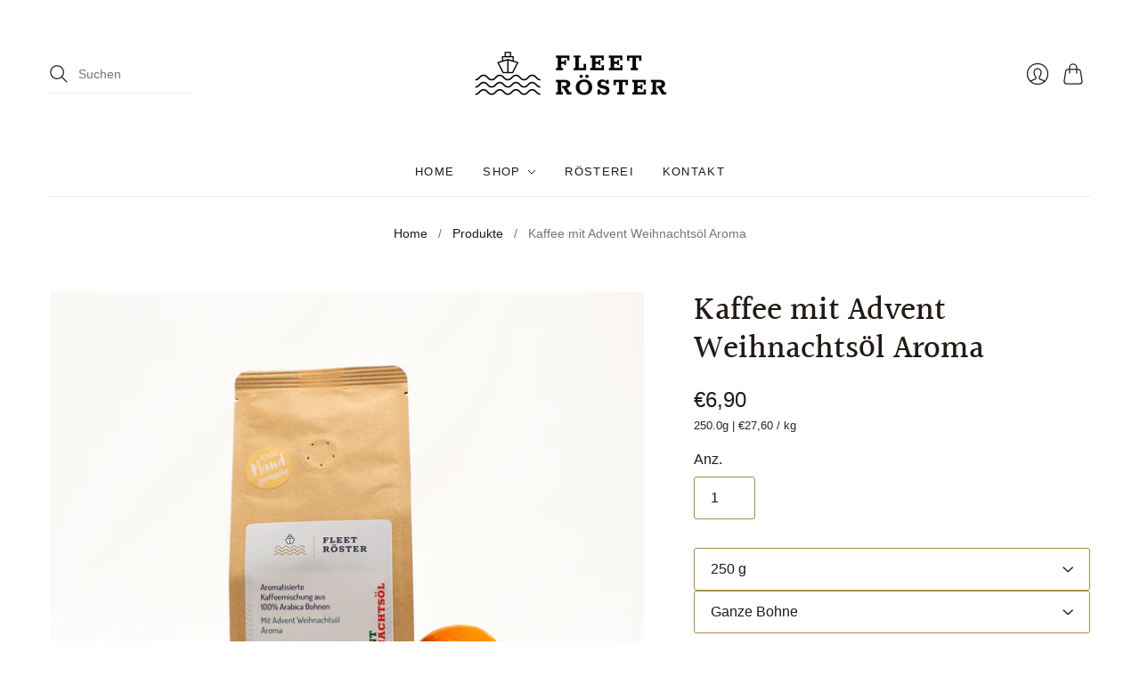

--- FILE ---
content_type: text/html; charset=utf-8
request_url: https://www.fleetroester.de/products/kaffee-mit-advent-weihnachtsol-aroma
body_size: 19954
content:
<!doctype html>
<html class="no-js no-touch" lang="de">
<head>
  <script>
    window.Store = window.Store || {};
    window.Store.id = 70950027563;
  </script>
  <meta charset="utf-8">
  <meta http-equiv="X-UA-Compatible" content="IE=edge,chrome=1">
  <meta name="viewport" content="width=device-width,initial-scale=1">

  <!-- Preconnect Domains -->
  <link rel="preconnect" href="https://cdn.shopify.com" crossorigin>
  <link rel="preconnect" href="https://fonts.shopify.com" crossorigin>
  <link rel="preconnect" href="https://monorail-edge.shopifysvc.com">

  <!-- Preload Assets -->
  <link rel="preload" href="//www.fleetroester.de/cdn/shop/t/2/assets/theme.css?v=100152452914332819101762089573" as="style">
  <link rel="preload" href="//www.fleetroester.de/cdn/shop/t/2/assets/editions.js?v=147742564184781523371673799725" as="script">
  <link rel="preload" href="//www.fleetroester.de/cdn/shopifycloud/storefront/assets/themes_support/api.jquery-7ab1a3a4.js" as="script">

  

  

  <title>Kaffee mit Advent Weihnachtsöl Aroma&#8211; www.fleetroester.com
</title>

  
    <meta name="description" content="Unser Advent-Weihnachtsöl-Kaffee basiert auf 100 % hochwertigen Arabica-Hochlandbohnen, die wir in unserer Rösterei schonend rösten. Nach der Röstung werden die Bohnen behutsam mit ausgewählten natürlichen Aromaölen veredelt, die dem Kaffee seine warme, weihnachtliche Note verleihen.   Das Aroma ist fein abgestimmt und">
  

  

  
    <link rel="canonical" href="https://www.fleetroester.de/products/kaffee-mit-advent-weihnachtsol-aroma" />
  

  <script>window.performance && window.performance.mark && window.performance.mark('shopify.content_for_header.start');</script><meta id="shopify-digital-wallet" name="shopify-digital-wallet" content="/70950027563/digital_wallets/dialog">
<meta name="shopify-checkout-api-token" content="d36a8efb9df47bcc3c59e7f90f812c37">
<meta id="in-context-paypal-metadata" data-shop-id="70950027563" data-venmo-supported="false" data-environment="production" data-locale="de_DE" data-paypal-v4="true" data-currency="EUR">
<link rel="alternate" type="application/json+oembed" href="https://www.fleetroester.de/products/kaffee-mit-advent-weihnachtsol-aroma.oembed">
<script async="async" src="/checkouts/internal/preloads.js?locale=de-DE"></script>
<script id="shopify-features" type="application/json">{"accessToken":"d36a8efb9df47bcc3c59e7f90f812c37","betas":["rich-media-storefront-analytics"],"domain":"www.fleetroester.de","predictiveSearch":true,"shopId":70950027563,"locale":"de"}</script>
<script>var Shopify = Shopify || {};
Shopify.shop = "www-fleetroester-com.myshopify.com";
Shopify.locale = "de";
Shopify.currency = {"active":"EUR","rate":"1.0"};
Shopify.country = "DE";
Shopify.theme = {"name":"Editions","id":142018249003,"schema_name":"Editions","schema_version":"12.2.0","theme_store_id":457,"role":"main"};
Shopify.theme.handle = "null";
Shopify.theme.style = {"id":null,"handle":null};
Shopify.cdnHost = "www.fleetroester.de/cdn";
Shopify.routes = Shopify.routes || {};
Shopify.routes.root = "/";</script>
<script type="module">!function(o){(o.Shopify=o.Shopify||{}).modules=!0}(window);</script>
<script>!function(o){function n(){var o=[];function n(){o.push(Array.prototype.slice.apply(arguments))}return n.q=o,n}var t=o.Shopify=o.Shopify||{};t.loadFeatures=n(),t.autoloadFeatures=n()}(window);</script>
<script id="shop-js-analytics" type="application/json">{"pageType":"product"}</script>
<script defer="defer" async type="module" src="//www.fleetroester.de/cdn/shopifycloud/shop-js/modules/v2/client.init-shop-cart-sync_e98Ab_XN.de.esm.js"></script>
<script defer="defer" async type="module" src="//www.fleetroester.de/cdn/shopifycloud/shop-js/modules/v2/chunk.common_Pcw9EP95.esm.js"></script>
<script defer="defer" async type="module" src="//www.fleetroester.de/cdn/shopifycloud/shop-js/modules/v2/chunk.modal_CzmY4ZhL.esm.js"></script>
<script type="module">
  await import("//www.fleetroester.de/cdn/shopifycloud/shop-js/modules/v2/client.init-shop-cart-sync_e98Ab_XN.de.esm.js");
await import("//www.fleetroester.de/cdn/shopifycloud/shop-js/modules/v2/chunk.common_Pcw9EP95.esm.js");
await import("//www.fleetroester.de/cdn/shopifycloud/shop-js/modules/v2/chunk.modal_CzmY4ZhL.esm.js");

  window.Shopify.SignInWithShop?.initShopCartSync?.({"fedCMEnabled":true,"windoidEnabled":true});

</script>
<script id="__st">var __st={"a":70950027563,"offset":3600,"reqid":"ab7d0f18-12c9-4a62-87cf-b104758e1920-1769106245","pageurl":"www.fleetroester.de\/products\/kaffee-mit-advent-weihnachtsol-aroma","u":"443b30a6b364","p":"product","rtyp":"product","rid":8453889327452};</script>
<script>window.ShopifyPaypalV4VisibilityTracking = true;</script>
<script id="captcha-bootstrap">!function(){'use strict';const t='contact',e='account',n='new_comment',o=[[t,t],['blogs',n],['comments',n],[t,'customer']],c=[[e,'customer_login'],[e,'guest_login'],[e,'recover_customer_password'],[e,'create_customer']],r=t=>t.map((([t,e])=>`form[action*='/${t}']:not([data-nocaptcha='true']) input[name='form_type'][value='${e}']`)).join(','),a=t=>()=>t?[...document.querySelectorAll(t)].map((t=>t.form)):[];function s(){const t=[...o],e=r(t);return a(e)}const i='password',u='form_key',d=['recaptcha-v3-token','g-recaptcha-response','h-captcha-response',i],f=()=>{try{return window.sessionStorage}catch{return}},m='__shopify_v',_=t=>t.elements[u];function p(t,e,n=!1){try{const o=window.sessionStorage,c=JSON.parse(o.getItem(e)),{data:r}=function(t){const{data:e,action:n}=t;return t[m]||n?{data:e,action:n}:{data:t,action:n}}(c);for(const[e,n]of Object.entries(r))t.elements[e]&&(t.elements[e].value=n);n&&o.removeItem(e)}catch(o){console.error('form repopulation failed',{error:o})}}const l='form_type',E='cptcha';function T(t){t.dataset[E]=!0}const w=window,h=w.document,L='Shopify',v='ce_forms',y='captcha';let A=!1;((t,e)=>{const n=(g='f06e6c50-85a8-45c8-87d0-21a2b65856fe',I='https://cdn.shopify.com/shopifycloud/storefront-forms-hcaptcha/ce_storefront_forms_captcha_hcaptcha.v1.5.2.iife.js',D={infoText:'Durch hCaptcha geschützt',privacyText:'Datenschutz',termsText:'Allgemeine Geschäftsbedingungen'},(t,e,n)=>{const o=w[L][v],c=o.bindForm;if(c)return c(t,g,e,D).then(n);var r;o.q.push([[t,g,e,D],n]),r=I,A||(h.body.append(Object.assign(h.createElement('script'),{id:'captcha-provider',async:!0,src:r})),A=!0)});var g,I,D;w[L]=w[L]||{},w[L][v]=w[L][v]||{},w[L][v].q=[],w[L][y]=w[L][y]||{},w[L][y].protect=function(t,e){n(t,void 0,e),T(t)},Object.freeze(w[L][y]),function(t,e,n,w,h,L){const[v,y,A,g]=function(t,e,n){const i=e?o:[],u=t?c:[],d=[...i,...u],f=r(d),m=r(i),_=r(d.filter((([t,e])=>n.includes(e))));return[a(f),a(m),a(_),s()]}(w,h,L),I=t=>{const e=t.target;return e instanceof HTMLFormElement?e:e&&e.form},D=t=>v().includes(t);t.addEventListener('submit',(t=>{const e=I(t);if(!e)return;const n=D(e)&&!e.dataset.hcaptchaBound&&!e.dataset.recaptchaBound,o=_(e),c=g().includes(e)&&(!o||!o.value);(n||c)&&t.preventDefault(),c&&!n&&(function(t){try{if(!f())return;!function(t){const e=f();if(!e)return;const n=_(t);if(!n)return;const o=n.value;o&&e.removeItem(o)}(t);const e=Array.from(Array(32),(()=>Math.random().toString(36)[2])).join('');!function(t,e){_(t)||t.append(Object.assign(document.createElement('input'),{type:'hidden',name:u})),t.elements[u].value=e}(t,e),function(t,e){const n=f();if(!n)return;const o=[...t.querySelectorAll(`input[type='${i}']`)].map((({name:t})=>t)),c=[...d,...o],r={};for(const[a,s]of new FormData(t).entries())c.includes(a)||(r[a]=s);n.setItem(e,JSON.stringify({[m]:1,action:t.action,data:r}))}(t,e)}catch(e){console.error('failed to persist form',e)}}(e),e.submit())}));const S=(t,e)=>{t&&!t.dataset[E]&&(n(t,e.some((e=>e===t))),T(t))};for(const o of['focusin','change'])t.addEventListener(o,(t=>{const e=I(t);D(e)&&S(e,y())}));const B=e.get('form_key'),M=e.get(l),P=B&&M;t.addEventListener('DOMContentLoaded',(()=>{const t=y();if(P)for(const e of t)e.elements[l].value===M&&p(e,B);[...new Set([...A(),...v().filter((t=>'true'===t.dataset.shopifyCaptcha))])].forEach((e=>S(e,t)))}))}(h,new URLSearchParams(w.location.search),n,t,e,['guest_login'])})(!0,!0)}();</script>
<script integrity="sha256-4kQ18oKyAcykRKYeNunJcIwy7WH5gtpwJnB7kiuLZ1E=" data-source-attribution="shopify.loadfeatures" defer="defer" src="//www.fleetroester.de/cdn/shopifycloud/storefront/assets/storefront/load_feature-a0a9edcb.js" crossorigin="anonymous"></script>
<script data-source-attribution="shopify.dynamic_checkout.dynamic.init">var Shopify=Shopify||{};Shopify.PaymentButton=Shopify.PaymentButton||{isStorefrontPortableWallets:!0,init:function(){window.Shopify.PaymentButton.init=function(){};var t=document.createElement("script");t.src="https://www.fleetroester.de/cdn/shopifycloud/portable-wallets/latest/portable-wallets.de.js",t.type="module",document.head.appendChild(t)}};
</script>
<script data-source-attribution="shopify.dynamic_checkout.buyer_consent">
  function portableWalletsHideBuyerConsent(e){var t=document.getElementById("shopify-buyer-consent"),n=document.getElementById("shopify-subscription-policy-button");t&&n&&(t.classList.add("hidden"),t.setAttribute("aria-hidden","true"),n.removeEventListener("click",e))}function portableWalletsShowBuyerConsent(e){var t=document.getElementById("shopify-buyer-consent"),n=document.getElementById("shopify-subscription-policy-button");t&&n&&(t.classList.remove("hidden"),t.removeAttribute("aria-hidden"),n.addEventListener("click",e))}window.Shopify?.PaymentButton&&(window.Shopify.PaymentButton.hideBuyerConsent=portableWalletsHideBuyerConsent,window.Shopify.PaymentButton.showBuyerConsent=portableWalletsShowBuyerConsent);
</script>
<script data-source-attribution="shopify.dynamic_checkout.cart.bootstrap">document.addEventListener("DOMContentLoaded",(function(){function t(){return document.querySelector("shopify-accelerated-checkout-cart, shopify-accelerated-checkout")}if(t())Shopify.PaymentButton.init();else{new MutationObserver((function(e,n){t()&&(Shopify.PaymentButton.init(),n.disconnect())})).observe(document.body,{childList:!0,subtree:!0})}}));
</script>
<script id='scb4127' type='text/javascript' async='' src='https://www.fleetroester.de/cdn/shopifycloud/privacy-banner/storefront-banner.js'></script><link id="shopify-accelerated-checkout-styles" rel="stylesheet" media="screen" href="https://www.fleetroester.de/cdn/shopifycloud/portable-wallets/latest/accelerated-checkout-backwards-compat.css" crossorigin="anonymous">
<style id="shopify-accelerated-checkout-cart">
        #shopify-buyer-consent {
  margin-top: 1em;
  display: inline-block;
  width: 100%;
}

#shopify-buyer-consent.hidden {
  display: none;
}

#shopify-subscription-policy-button {
  background: none;
  border: none;
  padding: 0;
  text-decoration: underline;
  font-size: inherit;
  cursor: pointer;
}

#shopify-subscription-policy-button::before {
  box-shadow: none;
}

      </style>

<script>window.performance && window.performance.mark && window.performance.mark('shopify.content_for_header.end');</script>

  
  















<meta property="og:site_name" content="www.fleetroester.com">
<meta property="og:url" content="https://www.fleetroester.de/products/kaffee-mit-advent-weihnachtsol-aroma">
<meta property="og:title" content="Kaffee mit Advent Weihnachtsöl Aroma">
<meta property="og:type" content="website">
<meta property="og:description" content="Unser Advent-Weihnachtsöl-Kaffee basiert auf 100 % hochwertigen Arabica-Hochlandbohnen, die wir in unserer Rösterei schonend rösten. Nach der Röstung werden die Bohnen behutsam mit ausgewählten natürlichen Aromaölen veredelt, die dem Kaffee seine warme, weihnachtliche Note verleihen.   Das Aroma ist fein abgestimmt und">




    
    
    

    
    
    <meta
      property="og:image"
      content="https://www.fleetroester.de/cdn/shop/files/E5BF1CE4-3638-43C7-849D-82B3ED714D36_1200x1200.jpg?v=1765908090"
    />
    <meta
      property="og:image:secure_url"
      content="https://www.fleetroester.de/cdn/shop/files/E5BF1CE4-3638-43C7-849D-82B3ED714D36_1200x1200.jpg?v=1765908090"
    />
    <meta property="og:image:width" content="1200" />
    <meta property="og:image:height" content="1200" />
    
    
    <meta property="og:image:alt" content="Social media image" />
  
















<meta name="twitter:title" content="Kaffee mit Advent Weihnachtsöl Aroma">
<meta name="twitter:description" content="Unser Advent-Weihnachtsöl-Kaffee basiert auf 100 % hochwertigen Arabica-Hochlandbohnen, die wir in unserer Rösterei schonend rösten. Nach der Röstung werden die Bohnen behutsam mit ausgewählten natürlichen Aromaölen veredelt, die dem Kaffee seine warme, weihnachtliche Note verleihen.   Das Aroma ist fein abgestimmt und">


    
    
    
      
      
      <meta name="twitter:card" content="summary">
    
    
    <meta
      property="twitter:image"
      content="https://www.fleetroester.de/cdn/shop/files/E5BF1CE4-3638-43C7-849D-82B3ED714D36_1200x1200_crop_center.jpg?v=1765908090"
    />
    <meta property="twitter:image:width" content="1200" />
    <meta property="twitter:image:height" content="1200" />
    
    
    <meta property="twitter:image:alt" content="Social media image" />
  



  <script>
    document.documentElement.className=document.documentElement.className.replace(/\bno-js\b/,'js');
    if(window.Shopify&&window.Shopify.designMode)document.documentElement.className+=' in-theme-editor';
    if(('ontouchstart' in window)||window.DocumentTouch&&document instanceof DocumentTouch)document.documentElement.className=document.documentElement.className.replace(/\bno-touch\b/,'has-touch');
  </script>

  <!-- Theme CSS -->
  <link rel="stylesheet" href="//www.fleetroester.de/cdn/shop/t/2/assets/theme.css?v=100152452914332819101762089573">

                <link href="//fonts.googleapis.com/css?family=Prompt:300, 300i,400,400i,700,700i" rel="stylesheet" type="text/css" media="all" />  


  
  <script>
    window.Theme = window.Theme || {};
    window.Theme.version = "12.2.0";
    window.Theme.name = 'Editions';
    window.Theme.moneyFormat = "€{{amount_with_comma_separator}}";
    window.Theme.routes = {
      "root_url": "/",
      "account_url": "/account",
      "account_login_url": "https://shopify.com/70950027563/account?locale=de&region_country=DE",
      "account_logout_url": "/account/logout",
      "account_register_url": "https://shopify.com/70950027563/account?locale=de",
      "account_addresses_url": "/account/addresses",
      "collections_url": "/collections",
      "all_products_collection_url": "/collections/all",
      "search_url": "/search",
      "cart_url": "/cart",
      "cart_add_url": "/cart/add",
      "cart_change_url": "/cart/change",
      "cart_clear_url": "/cart/clear",
      "product_recommendations_url": "/recommendations/products",
    };
  </script>
  
  
<!-- Google tag (gtag.js) -->
<script async src="https://www.googletagmanager.com/gtag/js?id=G-XJYDKKX80J">
</script>
<script>
  window.dataLayer = window.dataLayer || [];
  function gtag(){dataLayer.push(arguments);}
  gtag('js', new Date());

  gtag('config', 'G-XJYDKKX80J');
</script>
<link href="https://monorail-edge.shopifysvc.com" rel="dns-prefetch">
<script>(function(){if ("sendBeacon" in navigator && "performance" in window) {try {var session_token_from_headers = performance.getEntriesByType('navigation')[0].serverTiming.find(x => x.name == '_s').description;} catch {var session_token_from_headers = undefined;}var session_cookie_matches = document.cookie.match(/_shopify_s=([^;]*)/);var session_token_from_cookie = session_cookie_matches && session_cookie_matches.length === 2 ? session_cookie_matches[1] : "";var session_token = session_token_from_headers || session_token_from_cookie || "";function handle_abandonment_event(e) {var entries = performance.getEntries().filter(function(entry) {return /monorail-edge.shopifysvc.com/.test(entry.name);});if (!window.abandonment_tracked && entries.length === 0) {window.abandonment_tracked = true;var currentMs = Date.now();var navigation_start = performance.timing.navigationStart;var payload = {shop_id: 70950027563,url: window.location.href,navigation_start,duration: currentMs - navigation_start,session_token,page_type: "product"};window.navigator.sendBeacon("https://monorail-edge.shopifysvc.com/v1/produce", JSON.stringify({schema_id: "online_store_buyer_site_abandonment/1.1",payload: payload,metadata: {event_created_at_ms: currentMs,event_sent_at_ms: currentMs}}));}}window.addEventListener('pagehide', handle_abandonment_event);}}());</script>
<script id="web-pixels-manager-setup">(function e(e,d,r,n,o){if(void 0===o&&(o={}),!Boolean(null===(a=null===(i=window.Shopify)||void 0===i?void 0:i.analytics)||void 0===a?void 0:a.replayQueue)){var i,a;window.Shopify=window.Shopify||{};var t=window.Shopify;t.analytics=t.analytics||{};var s=t.analytics;s.replayQueue=[],s.publish=function(e,d,r){return s.replayQueue.push([e,d,r]),!0};try{self.performance.mark("wpm:start")}catch(e){}var l=function(){var e={modern:/Edge?\/(1{2}[4-9]|1[2-9]\d|[2-9]\d{2}|\d{4,})\.\d+(\.\d+|)|Firefox\/(1{2}[4-9]|1[2-9]\d|[2-9]\d{2}|\d{4,})\.\d+(\.\d+|)|Chrom(ium|e)\/(9{2}|\d{3,})\.\d+(\.\d+|)|(Maci|X1{2}).+ Version\/(15\.\d+|(1[6-9]|[2-9]\d|\d{3,})\.\d+)([,.]\d+|)( \(\w+\)|)( Mobile\/\w+|) Safari\/|Chrome.+OPR\/(9{2}|\d{3,})\.\d+\.\d+|(CPU[ +]OS|iPhone[ +]OS|CPU[ +]iPhone|CPU IPhone OS|CPU iPad OS)[ +]+(15[._]\d+|(1[6-9]|[2-9]\d|\d{3,})[._]\d+)([._]\d+|)|Android:?[ /-](13[3-9]|1[4-9]\d|[2-9]\d{2}|\d{4,})(\.\d+|)(\.\d+|)|Android.+Firefox\/(13[5-9]|1[4-9]\d|[2-9]\d{2}|\d{4,})\.\d+(\.\d+|)|Android.+Chrom(ium|e)\/(13[3-9]|1[4-9]\d|[2-9]\d{2}|\d{4,})\.\d+(\.\d+|)|SamsungBrowser\/([2-9]\d|\d{3,})\.\d+/,legacy:/Edge?\/(1[6-9]|[2-9]\d|\d{3,})\.\d+(\.\d+|)|Firefox\/(5[4-9]|[6-9]\d|\d{3,})\.\d+(\.\d+|)|Chrom(ium|e)\/(5[1-9]|[6-9]\d|\d{3,})\.\d+(\.\d+|)([\d.]+$|.*Safari\/(?![\d.]+ Edge\/[\d.]+$))|(Maci|X1{2}).+ Version\/(10\.\d+|(1[1-9]|[2-9]\d|\d{3,})\.\d+)([,.]\d+|)( \(\w+\)|)( Mobile\/\w+|) Safari\/|Chrome.+OPR\/(3[89]|[4-9]\d|\d{3,})\.\d+\.\d+|(CPU[ +]OS|iPhone[ +]OS|CPU[ +]iPhone|CPU IPhone OS|CPU iPad OS)[ +]+(10[._]\d+|(1[1-9]|[2-9]\d|\d{3,})[._]\d+)([._]\d+|)|Android:?[ /-](13[3-9]|1[4-9]\d|[2-9]\d{2}|\d{4,})(\.\d+|)(\.\d+|)|Mobile Safari.+OPR\/([89]\d|\d{3,})\.\d+\.\d+|Android.+Firefox\/(13[5-9]|1[4-9]\d|[2-9]\d{2}|\d{4,})\.\d+(\.\d+|)|Android.+Chrom(ium|e)\/(13[3-9]|1[4-9]\d|[2-9]\d{2}|\d{4,})\.\d+(\.\d+|)|Android.+(UC? ?Browser|UCWEB|U3)[ /]?(15\.([5-9]|\d{2,})|(1[6-9]|[2-9]\d|\d{3,})\.\d+)\.\d+|SamsungBrowser\/(5\.\d+|([6-9]|\d{2,})\.\d+)|Android.+MQ{2}Browser\/(14(\.(9|\d{2,})|)|(1[5-9]|[2-9]\d|\d{3,})(\.\d+|))(\.\d+|)|K[Aa][Ii]OS\/(3\.\d+|([4-9]|\d{2,})\.\d+)(\.\d+|)/},d=e.modern,r=e.legacy,n=navigator.userAgent;return n.match(d)?"modern":n.match(r)?"legacy":"unknown"}(),u="modern"===l?"modern":"legacy",c=(null!=n?n:{modern:"",legacy:""})[u],f=function(e){return[e.baseUrl,"/wpm","/b",e.hashVersion,"modern"===e.buildTarget?"m":"l",".js"].join("")}({baseUrl:d,hashVersion:r,buildTarget:u}),m=function(e){var d=e.version,r=e.bundleTarget,n=e.surface,o=e.pageUrl,i=e.monorailEndpoint;return{emit:function(e){var a=e.status,t=e.errorMsg,s=(new Date).getTime(),l=JSON.stringify({metadata:{event_sent_at_ms:s},events:[{schema_id:"web_pixels_manager_load/3.1",payload:{version:d,bundle_target:r,page_url:o,status:a,surface:n,error_msg:t},metadata:{event_created_at_ms:s}}]});if(!i)return console&&console.warn&&console.warn("[Web Pixels Manager] No Monorail endpoint provided, skipping logging."),!1;try{return self.navigator.sendBeacon.bind(self.navigator)(i,l)}catch(e){}var u=new XMLHttpRequest;try{return u.open("POST",i,!0),u.setRequestHeader("Content-Type","text/plain"),u.send(l),!0}catch(e){return console&&console.warn&&console.warn("[Web Pixels Manager] Got an unhandled error while logging to Monorail."),!1}}}}({version:r,bundleTarget:l,surface:e.surface,pageUrl:self.location.href,monorailEndpoint:e.monorailEndpoint});try{o.browserTarget=l,function(e){var d=e.src,r=e.async,n=void 0===r||r,o=e.onload,i=e.onerror,a=e.sri,t=e.scriptDataAttributes,s=void 0===t?{}:t,l=document.createElement("script"),u=document.querySelector("head"),c=document.querySelector("body");if(l.async=n,l.src=d,a&&(l.integrity=a,l.crossOrigin="anonymous"),s)for(var f in s)if(Object.prototype.hasOwnProperty.call(s,f))try{l.dataset[f]=s[f]}catch(e){}if(o&&l.addEventListener("load",o),i&&l.addEventListener("error",i),u)u.appendChild(l);else{if(!c)throw new Error("Did not find a head or body element to append the script");c.appendChild(l)}}({src:f,async:!0,onload:function(){if(!function(){var e,d;return Boolean(null===(d=null===(e=window.Shopify)||void 0===e?void 0:e.analytics)||void 0===d?void 0:d.initialized)}()){var d=window.webPixelsManager.init(e)||void 0;if(d){var r=window.Shopify.analytics;r.replayQueue.forEach((function(e){var r=e[0],n=e[1],o=e[2];d.publishCustomEvent(r,n,o)})),r.replayQueue=[],r.publish=d.publishCustomEvent,r.visitor=d.visitor,r.initialized=!0}}},onerror:function(){return m.emit({status:"failed",errorMsg:"".concat(f," has failed to load")})},sri:function(e){var d=/^sha384-[A-Za-z0-9+/=]+$/;return"string"==typeof e&&d.test(e)}(c)?c:"",scriptDataAttributes:o}),m.emit({status:"loading"})}catch(e){m.emit({status:"failed",errorMsg:(null==e?void 0:e.message)||"Unknown error"})}}})({shopId: 70950027563,storefrontBaseUrl: "https://www.fleetroester.de",extensionsBaseUrl: "https://extensions.shopifycdn.com/cdn/shopifycloud/web-pixels-manager",monorailEndpoint: "https://monorail-edge.shopifysvc.com/unstable/produce_batch",surface: "storefront-renderer",enabledBetaFlags: ["2dca8a86"],webPixelsConfigList: [{"id":"shopify-app-pixel","configuration":"{}","eventPayloadVersion":"v1","runtimeContext":"STRICT","scriptVersion":"0450","apiClientId":"shopify-pixel","type":"APP","privacyPurposes":["ANALYTICS","MARKETING"]},{"id":"shopify-custom-pixel","eventPayloadVersion":"v1","runtimeContext":"LAX","scriptVersion":"0450","apiClientId":"shopify-pixel","type":"CUSTOM","privacyPurposes":["ANALYTICS","MARKETING"]}],isMerchantRequest: false,initData: {"shop":{"name":"www.fleetroester.com","paymentSettings":{"currencyCode":"EUR"},"myshopifyDomain":"www-fleetroester-com.myshopify.com","countryCode":"DE","storefrontUrl":"https:\/\/www.fleetroester.de"},"customer":null,"cart":null,"checkout":null,"productVariants":[{"price":{"amount":6.9,"currencyCode":"EUR"},"product":{"title":"Kaffee mit Advent Weihnachtsöl Aroma","vendor":"www.fleetroester.com","id":"8453889327452","untranslatedTitle":"Kaffee mit Advent Weihnachtsöl Aroma","url":"\/products\/kaffee-mit-advent-weihnachtsol-aroma","type":"Coffee beans"},"id":"46848375357788","image":{"src":"\/\/www.fleetroester.de\/cdn\/shop\/files\/E5BF1CE4-3638-43C7-849D-82B3ED714D36.jpg?v=1765908090"},"sku":"","title":"250 g \/ Ganze Bohne","untranslatedTitle":"250 g \/ Ganze Bohne"},{"price":{"amount":6.9,"currencyCode":"EUR"},"product":{"title":"Kaffee mit Advent Weihnachtsöl Aroma","vendor":"www.fleetroester.com","id":"8453889327452","untranslatedTitle":"Kaffee mit Advent Weihnachtsöl Aroma","url":"\/products\/kaffee-mit-advent-weihnachtsol-aroma","type":"Coffee beans"},"id":"47445134049628","image":{"src":"\/\/www.fleetroester.de\/cdn\/shop\/files\/E5BF1CE4-3638-43C7-849D-82B3ED714D36.jpg?v=1765908090"},"sku":"","title":"250 g \/ Stempelkanne","untranslatedTitle":"250 g \/ Stempelkanne"},{"price":{"amount":6.9,"currencyCode":"EUR"},"product":{"title":"Kaffee mit Advent Weihnachtsöl Aroma","vendor":"www.fleetroester.com","id":"8453889327452","untranslatedTitle":"Kaffee mit Advent Weihnachtsöl Aroma","url":"\/products\/kaffee-mit-advent-weihnachtsol-aroma","type":"Coffee beans"},"id":"47445134082396","image":{"src":"\/\/www.fleetroester.de\/cdn\/shop\/files\/E5BF1CE4-3638-43C7-849D-82B3ED714D36.jpg?v=1765908090"},"sku":"","title":"250 g \/ Filterkaffee","untranslatedTitle":"250 g \/ Filterkaffee"},{"price":{"amount":6.9,"currencyCode":"EUR"},"product":{"title":"Kaffee mit Advent Weihnachtsöl Aroma","vendor":"www.fleetroester.com","id":"8453889327452","untranslatedTitle":"Kaffee mit Advent Weihnachtsöl Aroma","url":"\/products\/kaffee-mit-advent-weihnachtsol-aroma","type":"Coffee beans"},"id":"47445134115164","image":{"src":"\/\/www.fleetroester.de\/cdn\/shop\/files\/E5BF1CE4-3638-43C7-849D-82B3ED714D36.jpg?v=1765908090"},"sku":"","title":"250 g \/ Mokka Pot","untranslatedTitle":"250 g \/ Mokka Pot"},{"price":{"amount":6.9,"currencyCode":"EUR"},"product":{"title":"Kaffee mit Advent Weihnachtsöl Aroma","vendor":"www.fleetroester.com","id":"8453889327452","untranslatedTitle":"Kaffee mit Advent Weihnachtsöl Aroma","url":"\/products\/kaffee-mit-advent-weihnachtsol-aroma","type":"Coffee beans"},"id":"47445134147932","image":{"src":"\/\/www.fleetroester.de\/cdn\/shop\/files\/E5BF1CE4-3638-43C7-849D-82B3ED714D36.jpg?v=1765908090"},"sku":"","title":"250 g \/ Espresso","untranslatedTitle":"250 g \/ Espresso"},{"price":{"amount":13.3,"currencyCode":"EUR"},"product":{"title":"Kaffee mit Advent Weihnachtsöl Aroma","vendor":"www.fleetroester.com","id":"8453889327452","untranslatedTitle":"Kaffee mit Advent Weihnachtsöl Aroma","url":"\/products\/kaffee-mit-advent-weihnachtsol-aroma","type":"Coffee beans"},"id":"46848375390556","image":{"src":"\/\/www.fleetroester.de\/cdn\/shop\/files\/E5BF1CE4-3638-43C7-849D-82B3ED714D36.jpg?v=1765908090"},"sku":"","title":"500 g \/ Ganze Bohne","untranslatedTitle":"500 g \/ Ganze Bohne"},{"price":{"amount":13.3,"currencyCode":"EUR"},"product":{"title":"Kaffee mit Advent Weihnachtsöl Aroma","vendor":"www.fleetroester.com","id":"8453889327452","untranslatedTitle":"Kaffee mit Advent Weihnachtsöl Aroma","url":"\/products\/kaffee-mit-advent-weihnachtsol-aroma","type":"Coffee beans"},"id":"47445134180700","image":{"src":"\/\/www.fleetroester.de\/cdn\/shop\/files\/E5BF1CE4-3638-43C7-849D-82B3ED714D36.jpg?v=1765908090"},"sku":"","title":"500 g \/ Stempelkanne","untranslatedTitle":"500 g \/ Stempelkanne"},{"price":{"amount":13.3,"currencyCode":"EUR"},"product":{"title":"Kaffee mit Advent Weihnachtsöl Aroma","vendor":"www.fleetroester.com","id":"8453889327452","untranslatedTitle":"Kaffee mit Advent Weihnachtsöl Aroma","url":"\/products\/kaffee-mit-advent-weihnachtsol-aroma","type":"Coffee beans"},"id":"47445134213468","image":{"src":"\/\/www.fleetroester.de\/cdn\/shop\/files\/E5BF1CE4-3638-43C7-849D-82B3ED714D36.jpg?v=1765908090"},"sku":"","title":"500 g \/ Filterkaffee","untranslatedTitle":"500 g \/ Filterkaffee"},{"price":{"amount":13.3,"currencyCode":"EUR"},"product":{"title":"Kaffee mit Advent Weihnachtsöl Aroma","vendor":"www.fleetroester.com","id":"8453889327452","untranslatedTitle":"Kaffee mit Advent Weihnachtsöl Aroma","url":"\/products\/kaffee-mit-advent-weihnachtsol-aroma","type":"Coffee beans"},"id":"47445134246236","image":{"src":"\/\/www.fleetroester.de\/cdn\/shop\/files\/E5BF1CE4-3638-43C7-849D-82B3ED714D36.jpg?v=1765908090"},"sku":"","title":"500 g \/ Mokka Pot","untranslatedTitle":"500 g \/ Mokka Pot"},{"price":{"amount":13.3,"currencyCode":"EUR"},"product":{"title":"Kaffee mit Advent Weihnachtsöl Aroma","vendor":"www.fleetroester.com","id":"8453889327452","untranslatedTitle":"Kaffee mit Advent Weihnachtsöl Aroma","url":"\/products\/kaffee-mit-advent-weihnachtsol-aroma","type":"Coffee beans"},"id":"47445134279004","image":{"src":"\/\/www.fleetroester.de\/cdn\/shop\/files\/E5BF1CE4-3638-43C7-849D-82B3ED714D36.jpg?v=1765908090"},"sku":"","title":"500 g \/ Espresso","untranslatedTitle":"500 g \/ Espresso"},{"price":{"amount":25.6,"currencyCode":"EUR"},"product":{"title":"Kaffee mit Advent Weihnachtsöl Aroma","vendor":"www.fleetroester.com","id":"8453889327452","untranslatedTitle":"Kaffee mit Advent Weihnachtsöl Aroma","url":"\/products\/kaffee-mit-advent-weihnachtsol-aroma","type":"Coffee beans"},"id":"46848375423324","image":{"src":"\/\/www.fleetroester.de\/cdn\/shop\/files\/E5BF1CE4-3638-43C7-849D-82B3ED714D36.jpg?v=1765908090"},"sku":"","title":"1 kg \/ Ganze Bohne","untranslatedTitle":"1 kg \/ Ganze Bohne"},{"price":{"amount":25.6,"currencyCode":"EUR"},"product":{"title":"Kaffee mit Advent Weihnachtsöl Aroma","vendor":"www.fleetroester.com","id":"8453889327452","untranslatedTitle":"Kaffee mit Advent Weihnachtsöl Aroma","url":"\/products\/kaffee-mit-advent-weihnachtsol-aroma","type":"Coffee beans"},"id":"47445134311772","image":{"src":"\/\/www.fleetroester.de\/cdn\/shop\/files\/E5BF1CE4-3638-43C7-849D-82B3ED714D36.jpg?v=1765908090"},"sku":"","title":"1 kg \/ Stempelkanne","untranslatedTitle":"1 kg \/ Stempelkanne"},{"price":{"amount":25.6,"currencyCode":"EUR"},"product":{"title":"Kaffee mit Advent Weihnachtsöl Aroma","vendor":"www.fleetroester.com","id":"8453889327452","untranslatedTitle":"Kaffee mit Advent Weihnachtsöl Aroma","url":"\/products\/kaffee-mit-advent-weihnachtsol-aroma","type":"Coffee beans"},"id":"47445134344540","image":{"src":"\/\/www.fleetroester.de\/cdn\/shop\/files\/E5BF1CE4-3638-43C7-849D-82B3ED714D36.jpg?v=1765908090"},"sku":"","title":"1 kg \/ Filterkaffee","untranslatedTitle":"1 kg \/ Filterkaffee"},{"price":{"amount":25.6,"currencyCode":"EUR"},"product":{"title":"Kaffee mit Advent Weihnachtsöl Aroma","vendor":"www.fleetroester.com","id":"8453889327452","untranslatedTitle":"Kaffee mit Advent Weihnachtsöl Aroma","url":"\/products\/kaffee-mit-advent-weihnachtsol-aroma","type":"Coffee beans"},"id":"47445134377308","image":{"src":"\/\/www.fleetroester.de\/cdn\/shop\/files\/E5BF1CE4-3638-43C7-849D-82B3ED714D36.jpg?v=1765908090"},"sku":"","title":"1 kg \/ Mokka Pot","untranslatedTitle":"1 kg \/ Mokka Pot"},{"price":{"amount":25.6,"currencyCode":"EUR"},"product":{"title":"Kaffee mit Advent Weihnachtsöl Aroma","vendor":"www.fleetroester.com","id":"8453889327452","untranslatedTitle":"Kaffee mit Advent Weihnachtsöl Aroma","url":"\/products\/kaffee-mit-advent-weihnachtsol-aroma","type":"Coffee beans"},"id":"47445134410076","image":{"src":"\/\/www.fleetroester.de\/cdn\/shop\/files\/E5BF1CE4-3638-43C7-849D-82B3ED714D36.jpg?v=1765908090"},"sku":"","title":"1 kg \/ Espresso","untranslatedTitle":"1 kg \/ Espresso"}],"purchasingCompany":null},},"https://www.fleetroester.de/cdn","fcfee988w5aeb613cpc8e4bc33m6693e112",{"modern":"","legacy":""},{"shopId":"70950027563","storefrontBaseUrl":"https:\/\/www.fleetroester.de","extensionBaseUrl":"https:\/\/extensions.shopifycdn.com\/cdn\/shopifycloud\/web-pixels-manager","surface":"storefront-renderer","enabledBetaFlags":"[\"2dca8a86\"]","isMerchantRequest":"false","hashVersion":"fcfee988w5aeb613cpc8e4bc33m6693e112","publish":"custom","events":"[[\"page_viewed\",{}],[\"product_viewed\",{\"productVariant\":{\"price\":{\"amount\":6.9,\"currencyCode\":\"EUR\"},\"product\":{\"title\":\"Kaffee mit Advent Weihnachtsöl Aroma\",\"vendor\":\"www.fleetroester.com\",\"id\":\"8453889327452\",\"untranslatedTitle\":\"Kaffee mit Advent Weihnachtsöl Aroma\",\"url\":\"\/products\/kaffee-mit-advent-weihnachtsol-aroma\",\"type\":\"Coffee beans\"},\"id\":\"46848375357788\",\"image\":{\"src\":\"\/\/www.fleetroester.de\/cdn\/shop\/files\/E5BF1CE4-3638-43C7-849D-82B3ED714D36.jpg?v=1765908090\"},\"sku\":\"\",\"title\":\"250 g \/ Ganze Bohne\",\"untranslatedTitle\":\"250 g \/ Ganze Bohne\"}}]]"});</script><script>
  window.ShopifyAnalytics = window.ShopifyAnalytics || {};
  window.ShopifyAnalytics.meta = window.ShopifyAnalytics.meta || {};
  window.ShopifyAnalytics.meta.currency = 'EUR';
  var meta = {"product":{"id":8453889327452,"gid":"gid:\/\/shopify\/Product\/8453889327452","vendor":"www.fleetroester.com","type":"Coffee beans","handle":"kaffee-mit-advent-weihnachtsol-aroma","variants":[{"id":46848375357788,"price":690,"name":"Kaffee mit Advent Weihnachtsöl Aroma - 250 g \/ Ganze Bohne","public_title":"250 g \/ Ganze Bohne","sku":""},{"id":47445134049628,"price":690,"name":"Kaffee mit Advent Weihnachtsöl Aroma - 250 g \/ Stempelkanne","public_title":"250 g \/ Stempelkanne","sku":""},{"id":47445134082396,"price":690,"name":"Kaffee mit Advent Weihnachtsöl Aroma - 250 g \/ Filterkaffee","public_title":"250 g \/ Filterkaffee","sku":""},{"id":47445134115164,"price":690,"name":"Kaffee mit Advent Weihnachtsöl Aroma - 250 g \/ Mokka Pot","public_title":"250 g \/ Mokka Pot","sku":""},{"id":47445134147932,"price":690,"name":"Kaffee mit Advent Weihnachtsöl Aroma - 250 g \/ Espresso","public_title":"250 g \/ Espresso","sku":""},{"id":46848375390556,"price":1330,"name":"Kaffee mit Advent Weihnachtsöl Aroma - 500 g \/ Ganze Bohne","public_title":"500 g \/ Ganze Bohne","sku":""},{"id":47445134180700,"price":1330,"name":"Kaffee mit Advent Weihnachtsöl Aroma - 500 g \/ Stempelkanne","public_title":"500 g \/ Stempelkanne","sku":""},{"id":47445134213468,"price":1330,"name":"Kaffee mit Advent Weihnachtsöl Aroma - 500 g \/ Filterkaffee","public_title":"500 g \/ Filterkaffee","sku":""},{"id":47445134246236,"price":1330,"name":"Kaffee mit Advent Weihnachtsöl Aroma - 500 g \/ Mokka Pot","public_title":"500 g \/ Mokka Pot","sku":""},{"id":47445134279004,"price":1330,"name":"Kaffee mit Advent Weihnachtsöl Aroma - 500 g \/ Espresso","public_title":"500 g \/ Espresso","sku":""},{"id":46848375423324,"price":2560,"name":"Kaffee mit Advent Weihnachtsöl Aroma - 1 kg \/ Ganze Bohne","public_title":"1 kg \/ Ganze Bohne","sku":""},{"id":47445134311772,"price":2560,"name":"Kaffee mit Advent Weihnachtsöl Aroma - 1 kg \/ Stempelkanne","public_title":"1 kg \/ Stempelkanne","sku":""},{"id":47445134344540,"price":2560,"name":"Kaffee mit Advent Weihnachtsöl Aroma - 1 kg \/ Filterkaffee","public_title":"1 kg \/ Filterkaffee","sku":""},{"id":47445134377308,"price":2560,"name":"Kaffee mit Advent Weihnachtsöl Aroma - 1 kg \/ Mokka Pot","public_title":"1 kg \/ Mokka Pot","sku":""},{"id":47445134410076,"price":2560,"name":"Kaffee mit Advent Weihnachtsöl Aroma - 1 kg \/ Espresso","public_title":"1 kg \/ Espresso","sku":""}],"remote":false},"page":{"pageType":"product","resourceType":"product","resourceId":8453889327452,"requestId":"ab7d0f18-12c9-4a62-87cf-b104758e1920-1769106245"}};
  for (var attr in meta) {
    window.ShopifyAnalytics.meta[attr] = meta[attr];
  }
</script>
<script class="analytics">
  (function () {
    var customDocumentWrite = function(content) {
      var jquery = null;

      if (window.jQuery) {
        jquery = window.jQuery;
      } else if (window.Checkout && window.Checkout.$) {
        jquery = window.Checkout.$;
      }

      if (jquery) {
        jquery('body').append(content);
      }
    };

    var hasLoggedConversion = function(token) {
      if (token) {
        return document.cookie.indexOf('loggedConversion=' + token) !== -1;
      }
      return false;
    }

    var setCookieIfConversion = function(token) {
      if (token) {
        var twoMonthsFromNow = new Date(Date.now());
        twoMonthsFromNow.setMonth(twoMonthsFromNow.getMonth() + 2);

        document.cookie = 'loggedConversion=' + token + '; expires=' + twoMonthsFromNow;
      }
    }

    var trekkie = window.ShopifyAnalytics.lib = window.trekkie = window.trekkie || [];
    if (trekkie.integrations) {
      return;
    }
    trekkie.methods = [
      'identify',
      'page',
      'ready',
      'track',
      'trackForm',
      'trackLink'
    ];
    trekkie.factory = function(method) {
      return function() {
        var args = Array.prototype.slice.call(arguments);
        args.unshift(method);
        trekkie.push(args);
        return trekkie;
      };
    };
    for (var i = 0; i < trekkie.methods.length; i++) {
      var key = trekkie.methods[i];
      trekkie[key] = trekkie.factory(key);
    }
    trekkie.load = function(config) {
      trekkie.config = config || {};
      trekkie.config.initialDocumentCookie = document.cookie;
      var first = document.getElementsByTagName('script')[0];
      var script = document.createElement('script');
      script.type = 'text/javascript';
      script.onerror = function(e) {
        var scriptFallback = document.createElement('script');
        scriptFallback.type = 'text/javascript';
        scriptFallback.onerror = function(error) {
                var Monorail = {
      produce: function produce(monorailDomain, schemaId, payload) {
        var currentMs = new Date().getTime();
        var event = {
          schema_id: schemaId,
          payload: payload,
          metadata: {
            event_created_at_ms: currentMs,
            event_sent_at_ms: currentMs
          }
        };
        return Monorail.sendRequest("https://" + monorailDomain + "/v1/produce", JSON.stringify(event));
      },
      sendRequest: function sendRequest(endpointUrl, payload) {
        // Try the sendBeacon API
        if (window && window.navigator && typeof window.navigator.sendBeacon === 'function' && typeof window.Blob === 'function' && !Monorail.isIos12()) {
          var blobData = new window.Blob([payload], {
            type: 'text/plain'
          });

          if (window.navigator.sendBeacon(endpointUrl, blobData)) {
            return true;
          } // sendBeacon was not successful

        } // XHR beacon

        var xhr = new XMLHttpRequest();

        try {
          xhr.open('POST', endpointUrl);
          xhr.setRequestHeader('Content-Type', 'text/plain');
          xhr.send(payload);
        } catch (e) {
          console.log(e);
        }

        return false;
      },
      isIos12: function isIos12() {
        return window.navigator.userAgent.lastIndexOf('iPhone; CPU iPhone OS 12_') !== -1 || window.navigator.userAgent.lastIndexOf('iPad; CPU OS 12_') !== -1;
      }
    };
    Monorail.produce('monorail-edge.shopifysvc.com',
      'trekkie_storefront_load_errors/1.1',
      {shop_id: 70950027563,
      theme_id: 142018249003,
      app_name: "storefront",
      context_url: window.location.href,
      source_url: "//www.fleetroester.de/cdn/s/trekkie.storefront.46a754ac07d08c656eb845cfbf513dd9a18d4ced.min.js"});

        };
        scriptFallback.async = true;
        scriptFallback.src = '//www.fleetroester.de/cdn/s/trekkie.storefront.46a754ac07d08c656eb845cfbf513dd9a18d4ced.min.js';
        first.parentNode.insertBefore(scriptFallback, first);
      };
      script.async = true;
      script.src = '//www.fleetroester.de/cdn/s/trekkie.storefront.46a754ac07d08c656eb845cfbf513dd9a18d4ced.min.js';
      first.parentNode.insertBefore(script, first);
    };
    trekkie.load(
      {"Trekkie":{"appName":"storefront","development":false,"defaultAttributes":{"shopId":70950027563,"isMerchantRequest":null,"themeId":142018249003,"themeCityHash":"4662728742966481453","contentLanguage":"de","currency":"EUR","eventMetadataId":"c06564d6-9c3c-4460-98ec-015383b8230b"},"isServerSideCookieWritingEnabled":true,"monorailRegion":"shop_domain","enabledBetaFlags":["65f19447"]},"Session Attribution":{},"S2S":{"facebookCapiEnabled":false,"source":"trekkie-storefront-renderer","apiClientId":580111}}
    );

    var loaded = false;
    trekkie.ready(function() {
      if (loaded) return;
      loaded = true;

      window.ShopifyAnalytics.lib = window.trekkie;

      var originalDocumentWrite = document.write;
      document.write = customDocumentWrite;
      try { window.ShopifyAnalytics.merchantGoogleAnalytics.call(this); } catch(error) {};
      document.write = originalDocumentWrite;

      window.ShopifyAnalytics.lib.page(null,{"pageType":"product","resourceType":"product","resourceId":8453889327452,"requestId":"ab7d0f18-12c9-4a62-87cf-b104758e1920-1769106245","shopifyEmitted":true});

      var match = window.location.pathname.match(/checkouts\/(.+)\/(thank_you|post_purchase)/)
      var token = match? match[1]: undefined;
      if (!hasLoggedConversion(token)) {
        setCookieIfConversion(token);
        window.ShopifyAnalytics.lib.track("Viewed Product",{"currency":"EUR","variantId":46848375357788,"productId":8453889327452,"productGid":"gid:\/\/shopify\/Product\/8453889327452","name":"Kaffee mit Advent Weihnachtsöl Aroma - 250 g \/ Ganze Bohne","price":"6.90","sku":"","brand":"www.fleetroester.com","variant":"250 g \/ Ganze Bohne","category":"Coffee beans","nonInteraction":true,"remote":false},undefined,undefined,{"shopifyEmitted":true});
      window.ShopifyAnalytics.lib.track("monorail:\/\/trekkie_storefront_viewed_product\/1.1",{"currency":"EUR","variantId":46848375357788,"productId":8453889327452,"productGid":"gid:\/\/shopify\/Product\/8453889327452","name":"Kaffee mit Advent Weihnachtsöl Aroma - 250 g \/ Ganze Bohne","price":"6.90","sku":"","brand":"www.fleetroester.com","variant":"250 g \/ Ganze Bohne","category":"Coffee beans","nonInteraction":true,"remote":false,"referer":"https:\/\/www.fleetroester.de\/products\/kaffee-mit-advent-weihnachtsol-aroma"});
      }
    });


        var eventsListenerScript = document.createElement('script');
        eventsListenerScript.async = true;
        eventsListenerScript.src = "//www.fleetroester.de/cdn/shopifycloud/storefront/assets/shop_events_listener-3da45d37.js";
        document.getElementsByTagName('head')[0].appendChild(eventsListenerScript);

})();</script>
<script
  defer
  src="https://www.fleetroester.de/cdn/shopifycloud/perf-kit/shopify-perf-kit-3.0.4.min.js"
  data-application="storefront-renderer"
  data-shop-id="70950027563"
  data-render-region="gcp-us-east1"
  data-page-type="product"
  data-theme-instance-id="142018249003"
  data-theme-name="Editions"
  data-theme-version="12.2.0"
  data-monorail-region="shop_domain"
  data-resource-timing-sampling-rate="10"
  data-shs="true"
  data-shs-beacon="true"
  data-shs-export-with-fetch="true"
  data-shs-logs-sample-rate="1"
  data-shs-beacon-endpoint="https://www.fleetroester.de/api/collect"
></script>
</head>

<body
  class="
    template-product
    
  "
  
>
  <div style="--background-color: #ffffff">
    


  </div>

  <a class="skip-to-main" href="#main-content">Zum Inhalt springen</a>

  
  <svg
    class="icon-star-reference"
    aria-hidden="true"
    focusable="false"
    role="presentation"
    xmlns="http://www.w3.org/2000/svg" width="20" height="20" viewBox="3 3 17 17" fill="none"
  >
    <symbol id="icon-star">
      <rect class="icon-star-background" width="20" height="20" fill="currentColor"/>
      <path d="M10 3L12.163 7.60778L17 8.35121L13.5 11.9359L14.326 17L10 14.6078L5.674 17L6.5 11.9359L3 8.35121L7.837 7.60778L10 3Z" stroke="currentColor" stroke-width="2" stroke-linecap="round" stroke-linejoin="round" fill="none"/>
    </symbol>
    <clipPath id="icon-star-clip">
      <path d="M10 3L12.163 7.60778L17 8.35121L13.5 11.9359L14.326 17L10 14.6078L5.674 17L6.5 11.9359L3 8.35121L7.837 7.60778L10 3Z" stroke="currentColor" stroke-width="2" stroke-linecap="round" stroke-linejoin="round"/>
    </clipPath>
  </svg>
  


  <div id="shopify-section-pxs-announcement-bar" class="shopify-section"><script
  type="application/json"
  data-section-type="pxs-announcement-bar"
  data-section-id="pxs-announcement-bar"
></script>












  </div>

  

<nav
  class="header-controls"
  data-header-controls
  aria-label=""
>
  <div class="header-controls__wrapper">
    <div class="header-controls__search">
      <form class="header-controls__search-form" action="/search" method="get">
        <input
          name="q"
          type="search"
          placeholder="Suchen"
          class="header-controls__search-field"
          data-search-input
        >
        <button type="submit" aria-label="Suchen" class="header-controls__search-submit">
          


                            <svg class="icon-search "    aria-hidden="true"    focusable="false"    role="presentation"    xmlns="http://www.w3.org/2000/svg" width="20" height="20" viewBox="0 0 20 20" fill="none">      <path fill-rule="evenodd" clip-rule="evenodd" d="M8.07722 15.3846C12.1132 15.3846 15.3849 12.1128 15.3849 8.07692C15.3849 4.04099 12.1132 0.769226 8.07722 0.769226C4.0413 0.769226 0.769531 4.04099 0.769531 8.07692C0.769531 12.1128 4.0413 15.3846 8.07722 15.3846Z" stroke="currentColor" stroke-width="1.25" stroke-linecap="round" stroke-linejoin="round"/>      <path d="M18.8466 18.8461L13.4619 13.4615" stroke="currentColor" stroke-width="1.25" stroke-linecap="round" stroke-linejoin="round"/>    </svg>                                                                

        </button>
      </form>
    </div>
    <div class="header-controls__mobile-trigger">
      <button
        class="header-controls__mobile-button"
        aria-label="Menü"
        data-mobile-nav-trigger
      >
        


                  <svg class="icon-mobile-nav "    aria-hidden="true"    focusable="false"    role="presentation"    xmlns="http://www.w3.org/2000/svg" width="26" height="26" viewBox="0 0 26 26" fill="none">      <path d="M2.00024 6H24.0002" stroke="currentColor" stroke-width="1.5"/>      <path d="M2 13H24" stroke="currentColor" stroke-width="1.5"/>      <path d="M2.00024 20H24.0002" stroke="currentColor" stroke-width="1.5"/>    </svg>                                                                          

      </button>
    </div>
    <div class="header-controls__account-cart">
      
        
          <a href="https://shopify.com/70950027563/account?locale=de&region_country=DE" class="header-controls__account">
            


                                                                                  <svg class="icon-user "    aria-hidden="true"    focusable="false"    role="presentation"    xmlns="http://www.w3.org/2000/svg" width="26" height="26" viewBox="0 0 26 26" fill="none">      <path fill-rule="evenodd" clip-rule="evenodd" d="M13 24.5C19.3513 24.5 24.5 19.3513 24.5 13C24.5 6.64873 19.3513 1.5 13 1.5C6.64873 1.5 1.5 6.64873 1.5 13C1.5 19.3513 6.64873 24.5 13 24.5Z" stroke="currentColor" stroke-width="1.25" stroke-linecap="round" stroke-linejoin="round"/>      <path d="M4.95898 21.221C6.66657 20.2309 8.48298 19.4416 10.372 18.869C11.209 18.56 11.3 16.64 10.7 15.98C9.83398 15.027 9.09998 13.91 9.09998 11.214C8.99795 10.1275 9.36642 9.04944 10.1121 8.25272C10.8578 7.45599 11.9092 7.01703 13 7.047C14.0908 7.01703 15.1422 7.45599 15.8879 8.25272C16.6335 9.04944 17.002 10.1275 16.9 11.214C16.9 13.914 16.166 15.027 15.3 15.98C14.7 16.64 14.791 18.56 15.628 18.869C17.517 19.4416 19.3334 20.2309 21.041 21.221" stroke="currentColor" stroke-width="1.25" stroke-linecap="round" stroke-linejoin="round"/>    </svg>          

            <span class="visually-hidden">Anmelden</span>
          </a>
        
      

      <a href="/cart" class="header-controls__cart">
        


      <svg class="icon-bag "    aria-hidden="true"    focusable="false"    role="presentation"    xmlns="http://www.w3.org/2000/svg" width="22" height="24" viewBox="0 0 22 24" fill="none">      <path d="M6.91699 10.993V4.95104C6.91699 2.72645 8.70785 0.923065 10.917 0.923065C13.1261 0.923065 14.917 2.72645 14.917 4.95104V10.993" stroke="currentColor" stroke-width="1.25" stroke-linecap="round" stroke-linejoin="round"/>      <path fill-rule="evenodd" clip-rule="evenodd" d="M18.131 23.0769C19.6697 23.0769 20.917 21.8209 20.917 20.2714C20.9174 20.1285 20.9067 19.9857 20.885 19.8445L19.221 8.95686C19.0463 7.81137 18.0679 6.96551 16.917 6.96503H4.917C3.76678 6.96536 2.78859 7.81016 2.613 8.95485L0.949001 19.8545C0.927336 19.9958 0.916636 20.1386 0.917001 20.2815C0.92251 21.827 2.16823 23.0769 3.703 23.0769H18.131Z" stroke="currentColor" stroke-width="1.25" stroke-linecap="round" stroke-linejoin="round"/>    </svg>                                                                                      

        <span class="visually-hidden">Warenkorb</span>
        <span class="header-controls__cart-count" data-header-cart-count>
          
        </span>
      </a>
    </div>
  </div>
</nav>


  <div id="shopify-section-static-header" class="shopify-section site-header__outer-wrapper">



<style>
  body {
    
      --header-logo-height: 70.1761102603369px;
      --header-logo-height-mobile: 53.75191424196018px;
      --header-logo-width: 235px;
      --header-logo-width-mobile: 180px;
    
  }

  .header-controls {
    
  }

  .site-header__outer-wrapper {
    
      position: sticky;
    
  }
</style>

<script
  type="application/json"
  data-section-type="static-header"
  data-section-id="static-header"
>
</script>

<header
  class="
    site-header
    
      site-header--sticky
    
  "
  data-site-header
>
  <div class="site-header__wrapper">
    <h1 class="site-header__heading" data-header-logo>
      
        <a href="/" class="site-header__logo" aria-label="www.fleetroester.com">
          

  

  <img
    
      src="//www.fleetroester.de/cdn/shop/files/Logo_1_4x_d026ee10-b182-404d-aa2a-786ce1637677_235x71.png?v=1673799800"
    
    alt=""

    
      data-rimg
      srcset="//www.fleetroester.de/cdn/shop/files/Logo_1_4x_d026ee10-b182-404d-aa2a-786ce1637677_235x71.png?v=1673799800 1x, //www.fleetroester.de/cdn/shop/files/Logo_1_4x_d026ee10-b182-404d-aa2a-786ce1637677_470x142.png?v=1673799800 2x, //www.fleetroester.de/cdn/shop/files/Logo_1_4x_d026ee10-b182-404d-aa2a-786ce1637677_651x197.png?v=1673799800 2.77x"
    

    
    
    
  >




        </a>
      
    </h1>

    <nav class="site-navigation" aria-label="Main navigation">
      <ul
  class="navigation-desktop"
  data-navigation-desktop
>
  
    
    
    

    

    
    

    <li
      class="navigation-desktop__tier-1-item"
      
      
    >
      
        <a href="/"
      
          class="navigation-desktop__tier-1-link"
          data-nav-desktop-link
          
        >
          Home
          
      
        </a>
      

      
    </li>
  
    
    
    

    

    
    

    <li
      class="navigation-desktop__tier-1-item"
      data-nav-desktop-parent
      
    >
      
      <details class="navigation-desktop__tier-1-details" data-nav-desktop-details>
        <summary data-href="/collections/raritaten"
      
          class="navigation-desktop__tier-1-link"
          data-nav-desktop-link
          aria-haspopup="true"
        >
          Shop
          
            


          <svg class="icon-chevron-small "    aria-hidden="true"    focusable="false"    role="presentation"    xmlns="http://www.w3.org/2000/svg" width="10" height="6" viewBox="0 0 10 6" fill="none">      <path d="M1 1L5 5L9 1" stroke="currentColor"/>    </svg>                                                                                  

          
      
        </summary>
      

      
        

        <ul
          class="
            
              navigation-desktop__tier-2
            
          "
          
            data-nav-desktop-submenu
            data-navigation-tier-2
          
        >
          
            
            
            <li
              class="navigation-desktop__tier-2-item"
              
            >
              
                <a href="/collections/raritaten/Rarita%CC%88ten"
              
                  class="navigation-desktop__tier-2-link"
                  data-nav-desktop-link
                  
                >
                  Raritäten
                  
              
                </a>
              

              
            </li>
          
            
            
            <li
              class="navigation-desktop__tier-2-item"
              
            >
              
                <a href="/collections/aroma-kaffee"
              
                  class="navigation-desktop__tier-2-link"
                  data-nav-desktop-link
                  
                >
                  Aroma Kaffee
                  
              
                </a>
              

              
            </li>
          
            
            
            <li
              class="navigation-desktop__tier-2-item"
              
            >
              
                <a href="/collections/mischungen-1"
              
                  class="navigation-desktop__tier-2-link"
                  data-nav-desktop-link
                  
                >
                  Mischungen
                  
              
                </a>
              

              
            </li>
          
            
            
            <li
              class="navigation-desktop__tier-2-item"
              
            >
              
                <a href="/collections/espressi/Espressi"
              
                  class="navigation-desktop__tier-2-link"
                  data-nav-desktop-link
                  
                >
                  Espressi
                  
              
                </a>
              

              
            </li>
          
            
            
            <li
              class="navigation-desktop__tier-2-item"
              
            >
              
                <a href="/collections/entkoffeinierte/Entkoffeinierte"
              
                  class="navigation-desktop__tier-2-link"
                  data-nav-desktop-link
                  
                >
                  Entkoffeinierte
                  
              
                </a>
              

              
            </li>
          
        </ul>

        
        </details>
      
    </li>
  
    
    
    

    

    
    

    <li
      class="navigation-desktop__tier-1-item"
      
      
    >
      
        <a href="/pages/rosterei"
      
          class="navigation-desktop__tier-1-link"
          data-nav-desktop-link
          
        >
          Rösterei
          
      
        </a>
      

      
    </li>
  
    
    
    

    

    
    

    <li
      class="navigation-desktop__tier-1-item"
      
      
    >
      
        <a href="/pages/contact"
      
          class="navigation-desktop__tier-1-link"
          data-nav-desktop-link
          
        >
          Kontakt
          
      
        </a>
      

      
    </li>
  
</ul>

    </nav>
  </div>
</header>

<script type="application/pxs-animation-mapping+json">
  {
    "blocks": [
      ".mobile-menu"
    ],
    "elements": [
      ".mobile-menu__tier-1-link",
      ".mobile-menu__tier-1-button"
    ]
  }
</script>

<nav class="navigation-mobile" data-mobile-nav tabindex="-1" aria-label="Menü">
  <div class="navigation-mobile__overlay" data-mobile-overlay></div>
  <button
    class="navigation-mobile__close-button"
    data-mobile-nav-close
    aria-label="Schließen">
    


                                                                                    <svg class="icon-close "    aria-hidden="true"    focusable="false"    role="presentation"    xmlns="http://www.w3.org/2000/svg" width="18" height="18" viewBox="0 0 18 18" fill="none">      <path d="M1 1L17 17M17 1L1 17" stroke="currentColor" stroke-width="1.5"/>    </svg>        

  </button>
  <div class="navigation-mobile__flyout" data-mobile-main-flyout>
    <div class="navigation-mobile__account">
      
        
          <a href="https://shopify.com/70950027563/account?locale=de&region_country=DE" class="navigation-mobile__account-link">
            


                                                                                  <svg class="icon-user "    aria-hidden="true"    focusable="false"    role="presentation"    xmlns="http://www.w3.org/2000/svg" width="26" height="26" viewBox="0 0 26 26" fill="none">      <path fill-rule="evenodd" clip-rule="evenodd" d="M13 24.5C19.3513 24.5 24.5 19.3513 24.5 13C24.5 6.64873 19.3513 1.5 13 1.5C6.64873 1.5 1.5 6.64873 1.5 13C1.5 19.3513 6.64873 24.5 13 24.5Z" stroke="currentColor" stroke-width="1.25" stroke-linecap="round" stroke-linejoin="round"/>      <path d="M4.95898 21.221C6.66657 20.2309 8.48298 19.4416 10.372 18.869C11.209 18.56 11.3 16.64 10.7 15.98C9.83398 15.027 9.09998 13.91 9.09998 11.214C8.99795 10.1275 9.36642 9.04944 10.1121 8.25272C10.8578 7.45599 11.9092 7.01703 13 7.047C14.0908 7.01703 15.1422 7.45599 15.8879 8.25272C16.6335 9.04944 17.002 10.1275 16.9 11.214C16.9 13.914 16.166 15.027 15.3 15.98C14.7 16.64 14.791 18.56 15.628 18.869C17.517 19.4416 19.3334 20.2309 21.041 21.221" stroke="currentColor" stroke-width="1.25" stroke-linecap="round" stroke-linejoin="round"/>    </svg>          

            Anmelden
          </a>
        
      
    </div>
    <div class="navigation-mobile__search">
      <form class="navigation-mobile__search-form" action="/search" method="get">
        <input
          name="q"
          type="search"
          placeholder="Suchen"
          class="navigation-mobile__search-field"
          data-search-input
        >
        <button type="submit" aria-label="Suchen" class="navigation-mobile__search-submit">
          


                            <svg class="icon-search "    aria-hidden="true"    focusable="false"    role="presentation"    xmlns="http://www.w3.org/2000/svg" width="20" height="20" viewBox="0 0 20 20" fill="none">      <path fill-rule="evenodd" clip-rule="evenodd" d="M8.07722 15.3846C12.1132 15.3846 15.3849 12.1128 15.3849 8.07692C15.3849 4.04099 12.1132 0.769226 8.07722 0.769226C4.0413 0.769226 0.769531 4.04099 0.769531 8.07692C0.769531 12.1128 4.0413 15.3846 8.07722 15.3846Z" stroke="currentColor" stroke-width="1.25" stroke-linecap="round" stroke-linejoin="round"/>      <path d="M18.8466 18.8461L13.4619 13.4615" stroke="currentColor" stroke-width="1.25" stroke-linecap="round" stroke-linejoin="round"/>    </svg>                                                                

        </button>
      </form>
    </div>
    <ul
      class="mobile-menu"
      data-navigation-desktop
    >
      
        
        

        <li
          class="mobile-menu__tier-1-item"
        >
          
            <a
              href="/"
              class="mobile-menu__tier-1-link"
            >
              Home
            </a>
          
        </li>
      
        
        

        <li
          class="mobile-menu__tier-1-item"
        >
          
            <button
              class="mobile-menu__tier-1-button"
              aria-haspopup="true"
              data-mobile-submenu-button="tier-1"
            >
              Shop
              


          <svg class="icon-chevron-small "    aria-hidden="true"    focusable="false"    role="presentation"    xmlns="http://www.w3.org/2000/svg" width="10" height="6" viewBox="0 0 10 6" fill="none">      <path d="M1 1L5 5L9 1" stroke="currentColor"/>    </svg>                                                                                  

            </button>

            <div
              class="mobile-menu__tier-2"
              data-mobile-tier-2-flyout
              tabindex="-1"
              aria-label="Menü"
            >
              <div
                class="mobile-menu__tier-2-overlay"
                data-mobile-submenu-overlay
              ></div>
              <div
                class="mobile-menu__tier-2-flyout"
                data-mobile-submenu-flyout
              >
                <div class="mobile-menu__header">
                  <button
                    class="mobile-menu__back-button"
                    data-mobile-back-button
                    aria-label="Schließen"
                  >
                    


        <svg class="icon-chevron "    aria-hidden="true"    focusable="false"    role="presentation"    xmlns="http://www.w3.org/2000/svg" width="16" height="9" viewBox="0 0 16 9" fill="none">      <path fill-rule="evenodd" clip-rule="evenodd" d="M0.380859 1.36872L1.6183 0.131287L7.99958 6.51257L14.3809 0.131287L15.6183 1.36872L7.99958 8.98744L0.380859 1.36872Z" fill="currentColor"/>    </svg>                                                                                    

                  </button>
                  <a href="/collections/raritaten" class="mobile-menu__heading">Shop</a>
                </div>
                <ul
                  class="mobile-menu__tier-2-menu"
                >
                  
                    
                    
                    <li
                      class="mobile-menu__tier-2-item"
                    >
                      
                        <a
                          href="/collections/raritaten/Rarita%CC%88ten"
                          class="mobile-menu__tier-2-link"
                        >
                          Raritäten
                        </a>
                      
                    </li>
                  
                    
                    
                    <li
                      class="mobile-menu__tier-2-item"
                    >
                      
                        <a
                          href="/collections/aroma-kaffee"
                          class="mobile-menu__tier-2-link"
                        >
                          Aroma Kaffee
                        </a>
                      
                    </li>
                  
                    
                    
                    <li
                      class="mobile-menu__tier-2-item"
                    >
                      
                        <a
                          href="/collections/mischungen-1"
                          class="mobile-menu__tier-2-link"
                        >
                          Mischungen
                        </a>
                      
                    </li>
                  
                    
                    
                    <li
                      class="mobile-menu__tier-2-item"
                    >
                      
                        <a
                          href="/collections/espressi/Espressi"
                          class="mobile-menu__tier-2-link"
                        >
                          Espressi
                        </a>
                      
                    </li>
                  
                    
                    
                    <li
                      class="mobile-menu__tier-2-item"
                    >
                      
                        <a
                          href="/collections/entkoffeinierte/Entkoffeinierte"
                          class="mobile-menu__tier-2-link"
                        >
                          Entkoffeinierte
                        </a>
                      
                    </li>
                  
                </ul>
              </div>
            </div>
          
        </li>
      
        
        

        <li
          class="mobile-menu__tier-1-item"
        >
          
            <a
              href="/pages/rosterei"
              class="mobile-menu__tier-1-link"
            >
              Rösterei
            </a>
          
        </li>
      
        
        

        <li
          class="mobile-menu__tier-1-item"
        >
          
            <a
              href="/pages/contact"
              class="mobile-menu__tier-1-link"
            >
              Kontakt
            </a>
          
        </li>
      
    </ul>
  </div>
</nav>


</div>

  <main id="main-content" role="main"
    class="
      
    ">
    <div class="main__wrapper">
      
        <div class="breadcrumbs">
   <a href="/" class="breadcrumbs__link">Home</a>
   <span class="breadcrumbs__separator">/</span>
   
      
      <a href="/collections/all" class="breadcrumbs__link">Produkte</a>
      
      <span class="breadcrumbs__separator">/</span>
      <span class="breadcrumbs__current">Kaffee mit Advent Weihnachtsöl Aroma</span>
   
</div>

      
      <div id="shopify-section-template--17613020332331__main" class="shopify-section">





<script
  type="application/json"
  data-section-type="static-product"
  data-section-id="template--17613020332331__main"
  data-section-data
>
  {
    "product": {"id":8453889327452,"title":"Kaffee mit Advent Weihnachtsöl Aroma","handle":"kaffee-mit-advent-weihnachtsol-aroma","description":"\u003cp\u003e\u003cspan\u003eUnser Advent-Weihnachtsöl-Kaffee basiert auf 100 % hochwertigen Arabica-Hochlandbohnen, die wir in unserer Rösterei schonend rösten.\u003c\/span\u003e\u003c\/p\u003e\n\u003cp\u003e\u003cspan\u003eNach der Röstung werden die Bohnen behutsam mit ausgewählten natürlichen Aromaölen veredelt, die dem Kaffee seine warme, weihnachtliche Note verleihen.\u003c\/span\u003e\u003c\/p\u003e\n\u003cp\u003e \u003c\/p\u003e\n\u003cp\u003e\u003cspan\u003eDas Aroma ist fein abgestimmt und ergänzt den Kaffeegeschmack harmonisch – für einen runden, ausgewogenen Genuss, der an Gewürze, Gebäck und gemütliche Wintertage erinnert.\u003c\/span\u003e\u003c\/p\u003e\n\u003cp\u003e \u003c\/p\u003e\n\u003cp\u003e\u003cspan\u003eDetails:\u003c\/span\u003e\u003c\/p\u003e\n\u003cp\u003e\u003cspan\u003e• 100 % Arabica Hochlandkaffee\u003c\/span\u003e\u003c\/p\u003e\n\u003cp\u003e\u003cspan\u003e• Schonend \u0026amp; handwerklich geröstet\u003c\/span\u003e\u003c\/p\u003e\n\u003cp\u003e\u003cspan\u003e• Veredelt mit natürlichen Aromaölen\u003c\/span\u003e\u003c\/p\u003e\n\u003cp\u003e\u003cspan\u003e• Weihnachtlich, weich \u0026amp; harmonisch\u003c\/span\u003e\u003c\/p\u003e\n\u003cp\u003e \u003c\/p\u003e\n\u003cp\u003e\u003cspan\u003eEin besonderer Kaffee für die Adventszeit – ehrlich, aromatisch und hochwertig.\u003c\/span\u003e\u003c\/p\u003e\n\u003cp\u003e \u003c\/p\u003e\n\u003cp\u003e\u003cspan\u003eHinweis: Aufgrund der Veredelung mit Aromaölen empfehlen wir diesen Kaffee ausschließlich gemahlen. Die Verwendung als ganze Bohne in Vollautomaten kann zu Verklebungen der Mühle führen.\u003c\/span\u003e\u003c\/p\u003e","published_at":"2023-06-27T21:27:02+02:00","created_at":"2023-06-27T21:27:02+02:00","vendor":"www.fleetroester.com","type":"Coffee beans","tags":[],"price":690,"price_min":690,"price_max":2560,"available":true,"price_varies":true,"compare_at_price":null,"compare_at_price_min":0,"compare_at_price_max":0,"compare_at_price_varies":false,"variants":[{"id":46848375357788,"title":"250 g \/ Ganze Bohne","option1":"250 g","option2":"Ganze Bohne","option3":null,"sku":"","requires_shipping":true,"taxable":true,"featured_image":null,"available":true,"name":"Kaffee mit Advent Weihnachtsöl Aroma - 250 g \/ Ganze Bohne","public_title":"250 g \/ Ganze Bohne","options":["250 g","Ganze Bohne"],"price":690,"weight":0,"compare_at_price":null,"inventory_management":"shopify","barcode":"","requires_selling_plan":false,"unit_price":2760,"unit_price_measurement":{"measured_type":"weight","quantity_value":"250.0","quantity_unit":"g","reference_value":1,"reference_unit":"kg"},"selling_plan_allocations":[]},{"id":47445134049628,"title":"250 g \/ Stempelkanne","option1":"250 g","option2":"Stempelkanne","option3":null,"sku":"","requires_shipping":true,"taxable":true,"featured_image":null,"available":true,"name":"Kaffee mit Advent Weihnachtsöl Aroma - 250 g \/ Stempelkanne","public_title":"250 g \/ Stempelkanne","options":["250 g","Stempelkanne"],"price":690,"weight":0,"compare_at_price":null,"inventory_management":"shopify","barcode":"","requires_selling_plan":false,"unit_price":2760,"unit_price_measurement":{"measured_type":"weight","quantity_value":"250.0","quantity_unit":"g","reference_value":1,"reference_unit":"kg"},"selling_plan_allocations":[]},{"id":47445134082396,"title":"250 g \/ Filterkaffee","option1":"250 g","option2":"Filterkaffee","option3":null,"sku":"","requires_shipping":true,"taxable":true,"featured_image":null,"available":true,"name":"Kaffee mit Advent Weihnachtsöl Aroma - 250 g \/ Filterkaffee","public_title":"250 g \/ Filterkaffee","options":["250 g","Filterkaffee"],"price":690,"weight":0,"compare_at_price":null,"inventory_management":"shopify","barcode":"","requires_selling_plan":false,"unit_price":2760,"unit_price_measurement":{"measured_type":"weight","quantity_value":"250.0","quantity_unit":"g","reference_value":1,"reference_unit":"kg"},"selling_plan_allocations":[]},{"id":47445134115164,"title":"250 g \/ Mokka Pot","option1":"250 g","option2":"Mokka Pot","option3":null,"sku":"","requires_shipping":true,"taxable":true,"featured_image":null,"available":true,"name":"Kaffee mit Advent Weihnachtsöl Aroma - 250 g \/ Mokka Pot","public_title":"250 g \/ Mokka Pot","options":["250 g","Mokka Pot"],"price":690,"weight":0,"compare_at_price":null,"inventory_management":"shopify","barcode":"","requires_selling_plan":false,"unit_price":2760,"unit_price_measurement":{"measured_type":"weight","quantity_value":"250.0","quantity_unit":"g","reference_value":1,"reference_unit":"kg"},"selling_plan_allocations":[]},{"id":47445134147932,"title":"250 g \/ Espresso","option1":"250 g","option2":"Espresso","option3":null,"sku":"","requires_shipping":true,"taxable":true,"featured_image":null,"available":true,"name":"Kaffee mit Advent Weihnachtsöl Aroma - 250 g \/ Espresso","public_title":"250 g \/ Espresso","options":["250 g","Espresso"],"price":690,"weight":0,"compare_at_price":null,"inventory_management":"shopify","barcode":"","requires_selling_plan":false,"unit_price":2760,"unit_price_measurement":{"measured_type":"weight","quantity_value":"250.0","quantity_unit":"g","reference_value":1,"reference_unit":"kg"},"selling_plan_allocations":[]},{"id":46848375390556,"title":"500 g \/ Ganze Bohne","option1":"500 g","option2":"Ganze Bohne","option3":null,"sku":"","requires_shipping":true,"taxable":true,"featured_image":null,"available":true,"name":"Kaffee mit Advent Weihnachtsöl Aroma - 500 g \/ Ganze Bohne","public_title":"500 g \/ Ganze Bohne","options":["500 g","Ganze Bohne"],"price":1330,"weight":0,"compare_at_price":null,"inventory_management":"shopify","barcode":"","requires_selling_plan":false,"unit_price":2660,"unit_price_measurement":{"measured_type":"weight","quantity_value":"500.0","quantity_unit":"g","reference_value":1,"reference_unit":"kg"},"selling_plan_allocations":[]},{"id":47445134180700,"title":"500 g \/ Stempelkanne","option1":"500 g","option2":"Stempelkanne","option3":null,"sku":"","requires_shipping":true,"taxable":true,"featured_image":null,"available":true,"name":"Kaffee mit Advent Weihnachtsöl Aroma - 500 g \/ Stempelkanne","public_title":"500 g \/ Stempelkanne","options":["500 g","Stempelkanne"],"price":1330,"weight":0,"compare_at_price":null,"inventory_management":"shopify","barcode":"","requires_selling_plan":false,"unit_price":2660,"unit_price_measurement":{"measured_type":"weight","quantity_value":"500.0","quantity_unit":"g","reference_value":1,"reference_unit":"kg"},"selling_plan_allocations":[]},{"id":47445134213468,"title":"500 g \/ Filterkaffee","option1":"500 g","option2":"Filterkaffee","option3":null,"sku":"","requires_shipping":true,"taxable":true,"featured_image":null,"available":true,"name":"Kaffee mit Advent Weihnachtsöl Aroma - 500 g \/ Filterkaffee","public_title":"500 g \/ Filterkaffee","options":["500 g","Filterkaffee"],"price":1330,"weight":0,"compare_at_price":null,"inventory_management":"shopify","barcode":"","requires_selling_plan":false,"unit_price":2660,"unit_price_measurement":{"measured_type":"weight","quantity_value":"500.0","quantity_unit":"g","reference_value":1,"reference_unit":"kg"},"selling_plan_allocations":[]},{"id":47445134246236,"title":"500 g \/ Mokka Pot","option1":"500 g","option2":"Mokka Pot","option3":null,"sku":"","requires_shipping":true,"taxable":true,"featured_image":null,"available":true,"name":"Kaffee mit Advent Weihnachtsöl Aroma - 500 g \/ Mokka Pot","public_title":"500 g \/ Mokka Pot","options":["500 g","Mokka Pot"],"price":1330,"weight":0,"compare_at_price":null,"inventory_management":"shopify","barcode":"","requires_selling_plan":false,"unit_price":2660,"unit_price_measurement":{"measured_type":"weight","quantity_value":"500.0","quantity_unit":"g","reference_value":1,"reference_unit":"kg"},"selling_plan_allocations":[]},{"id":47445134279004,"title":"500 g \/ Espresso","option1":"500 g","option2":"Espresso","option3":null,"sku":"","requires_shipping":true,"taxable":true,"featured_image":null,"available":true,"name":"Kaffee mit Advent Weihnachtsöl Aroma - 500 g \/ Espresso","public_title":"500 g \/ Espresso","options":["500 g","Espresso"],"price":1330,"weight":0,"compare_at_price":null,"inventory_management":"shopify","barcode":"","requires_selling_plan":false,"unit_price":2660,"unit_price_measurement":{"measured_type":"weight","quantity_value":"500.0","quantity_unit":"g","reference_value":1,"reference_unit":"kg"},"selling_plan_allocations":[]},{"id":46848375423324,"title":"1 kg \/ Ganze Bohne","option1":"1 kg","option2":"Ganze Bohne","option3":null,"sku":"","requires_shipping":true,"taxable":true,"featured_image":null,"available":true,"name":"Kaffee mit Advent Weihnachtsöl Aroma - 1 kg \/ Ganze Bohne","public_title":"1 kg \/ Ganze Bohne","options":["1 kg","Ganze Bohne"],"price":2560,"weight":0,"compare_at_price":null,"inventory_management":"shopify","barcode":"","requires_selling_plan":false,"unit_price":2560,"unit_price_measurement":{"measured_type":"weight","quantity_value":"1.0","quantity_unit":"kg","reference_value":1,"reference_unit":"kg"},"selling_plan_allocations":[]},{"id":47445134311772,"title":"1 kg \/ Stempelkanne","option1":"1 kg","option2":"Stempelkanne","option3":null,"sku":"","requires_shipping":true,"taxable":true,"featured_image":null,"available":true,"name":"Kaffee mit Advent Weihnachtsöl Aroma - 1 kg \/ Stempelkanne","public_title":"1 kg \/ Stempelkanne","options":["1 kg","Stempelkanne"],"price":2560,"weight":0,"compare_at_price":null,"inventory_management":"shopify","barcode":"","requires_selling_plan":false,"unit_price":2560,"unit_price_measurement":{"measured_type":"weight","quantity_value":"1.0","quantity_unit":"kg","reference_value":1,"reference_unit":"kg"},"selling_plan_allocations":[]},{"id":47445134344540,"title":"1 kg \/ Filterkaffee","option1":"1 kg","option2":"Filterkaffee","option3":null,"sku":"","requires_shipping":true,"taxable":true,"featured_image":null,"available":true,"name":"Kaffee mit Advent Weihnachtsöl Aroma - 1 kg \/ Filterkaffee","public_title":"1 kg \/ Filterkaffee","options":["1 kg","Filterkaffee"],"price":2560,"weight":0,"compare_at_price":null,"inventory_management":"shopify","barcode":"","requires_selling_plan":false,"unit_price":2560,"unit_price_measurement":{"measured_type":"weight","quantity_value":"1.0","quantity_unit":"kg","reference_value":1,"reference_unit":"kg"},"selling_plan_allocations":[]},{"id":47445134377308,"title":"1 kg \/ Mokka Pot","option1":"1 kg","option2":"Mokka Pot","option3":null,"sku":"","requires_shipping":true,"taxable":true,"featured_image":null,"available":true,"name":"Kaffee mit Advent Weihnachtsöl Aroma - 1 kg \/ Mokka Pot","public_title":"1 kg \/ Mokka Pot","options":["1 kg","Mokka Pot"],"price":2560,"weight":0,"compare_at_price":null,"inventory_management":"shopify","barcode":"","requires_selling_plan":false,"unit_price":2560,"unit_price_measurement":{"measured_type":"weight","quantity_value":"1.0","quantity_unit":"kg","reference_value":1,"reference_unit":"kg"},"selling_plan_allocations":[]},{"id":47445134410076,"title":"1 kg \/ Espresso","option1":"1 kg","option2":"Espresso","option3":null,"sku":"","requires_shipping":true,"taxable":true,"featured_image":null,"available":true,"name":"Kaffee mit Advent Weihnachtsöl Aroma - 1 kg \/ Espresso","public_title":"1 kg \/ Espresso","options":["1 kg","Espresso"],"price":2560,"weight":0,"compare_at_price":null,"inventory_management":"shopify","barcode":"","requires_selling_plan":false,"unit_price":2560,"unit_price_measurement":{"measured_type":"weight","quantity_value":"1.0","quantity_unit":"kg","reference_value":1,"reference_unit":"kg"},"selling_plan_allocations":[]}],"images":["\/\/www.fleetroester.de\/cdn\/shop\/files\/E5BF1CE4-3638-43C7-849D-82B3ED714D36.jpg?v=1765908090"],"featured_image":"\/\/www.fleetroester.de\/cdn\/shop\/files\/E5BF1CE4-3638-43C7-849D-82B3ED714D36.jpg?v=1765908090","options":["Größe","Mahlgrad"],"media":[{"alt":null,"id":68065052688732,"position":1,"preview_image":{"aspect_ratio":1.0,"height":2563,"width":2563,"src":"\/\/www.fleetroester.de\/cdn\/shop\/files\/E5BF1CE4-3638-43C7-849D-82B3ED714D36.jpg?v=1765908090"},"aspect_ratio":1.0,"height":2563,"media_type":"image","src":"\/\/www.fleetroester.de\/cdn\/shop\/files\/E5BF1CE4-3638-43C7-849D-82B3ED714D36.jpg?v=1765908090","width":2563}],"requires_selling_plan":false,"selling_plan_groups":[],"content":"\u003cp\u003e\u003cspan\u003eUnser Advent-Weihnachtsöl-Kaffee basiert auf 100 % hochwertigen Arabica-Hochlandbohnen, die wir in unserer Rösterei schonend rösten.\u003c\/span\u003e\u003c\/p\u003e\n\u003cp\u003e\u003cspan\u003eNach der Röstung werden die Bohnen behutsam mit ausgewählten natürlichen Aromaölen veredelt, die dem Kaffee seine warme, weihnachtliche Note verleihen.\u003c\/span\u003e\u003c\/p\u003e\n\u003cp\u003e \u003c\/p\u003e\n\u003cp\u003e\u003cspan\u003eDas Aroma ist fein abgestimmt und ergänzt den Kaffeegeschmack harmonisch – für einen runden, ausgewogenen Genuss, der an Gewürze, Gebäck und gemütliche Wintertage erinnert.\u003c\/span\u003e\u003c\/p\u003e\n\u003cp\u003e \u003c\/p\u003e\n\u003cp\u003e\u003cspan\u003eDetails:\u003c\/span\u003e\u003c\/p\u003e\n\u003cp\u003e\u003cspan\u003e• 100 % Arabica Hochlandkaffee\u003c\/span\u003e\u003c\/p\u003e\n\u003cp\u003e\u003cspan\u003e• Schonend \u0026amp; handwerklich geröstet\u003c\/span\u003e\u003c\/p\u003e\n\u003cp\u003e\u003cspan\u003e• Veredelt mit natürlichen Aromaölen\u003c\/span\u003e\u003c\/p\u003e\n\u003cp\u003e\u003cspan\u003e• Weihnachtlich, weich \u0026amp; harmonisch\u003c\/span\u003e\u003c\/p\u003e\n\u003cp\u003e \u003c\/p\u003e\n\u003cp\u003e\u003cspan\u003eEin besonderer Kaffee für die Adventszeit – ehrlich, aromatisch und hochwertig.\u003c\/span\u003e\u003c\/p\u003e\n\u003cp\u003e \u003c\/p\u003e\n\u003cp\u003e\u003cspan\u003eHinweis: Aufgrund der Veredelung mit Aromaölen empfehlen wir diesen Kaffee ausschließlich gemahlen. Die Verwendung als ganze Bohne in Vollautomaten kann zu Verklebungen der Mühle führen.\u003c\/span\u003e\u003c\/p\u003e"},
    "productId": 8453889327452,
    "complementary_product_limit": null,
    "gallery_image_zoom": false,
    "gallery_video_autoplay": true,
    "gallery_video_looping": true,
    "enable_cart_redirection": false,
    "addToCartText": "Zum Warenkorb hinzufügen",
    "enableHistory": true,
    "linkedOptions": true,
    "soldOutText": "Ausverkauft",
    "unavailableText": "Nicht verfügbar",
    "atc_message_success": "{{ product }} wurde erfolgreich in Ihren {{ cart_link }}. Fühlen Sie sich frei zu {{ continue_link }} zur {{ checkout_link }}.",
    "atc_cart_link": "Warenkorb",
    "atc_continue_shopping": "Weiter einkaufen",
    "atc_checkout_link": "Kasset",
    "generic_error_msg": "In den Warenkorb kann nicht hinzugefügt werden!",
    "error_msg_unauthorized": "Versuchen Sie, sich zu erfrischen und sich anzumelden."
  }
</script>

<section
  data-section-id="template--17613020332331__main"
  data-section-type="product-template"
  id="content"
>
  







<div class="product__wrapper product__wrapper--two-column">
  
    <script type="application/pxs-animation-mapping+json">
  {
    "blocks": [
      ".product-gallery--viewport",
      ".product-gallery--navigation"
    ],
    "elements": [
      ".product-gallery--media",
      ".product-gallery--media-thumbnail"
    ]
  }
</script>




<div
  class="product-gallery "
  data-product-gallery
  data-product-gallery-layout="two-column"
  
>
  <div
    class="product-gallery--viewport"
    data-product-gallery-viewport
  >
    
      <figure
        class="
          product-gallery--media
          product-gallery--image
loaded-first"
        tabindex="-1"
        data-product-gallery-figure="0"
        data-product-gallery-selected="true"
        data-media="68065052688732"
        data-media-type="image"
        
        >

        
          
          

          

  
    <noscript data-rimg-noscript>
      <img
        
          src="//www.fleetroester.de/cdn/shop/files/E5BF1CE4-3638-43C7-849D-82B3ED714D36_700x700.jpg?v=1765908090"
        

        alt="Kaffee mit Advent Weihnachtsöl Aroma"
        data-rimg="noscript"
        srcset="//www.fleetroester.de/cdn/shop/files/E5BF1CE4-3638-43C7-849D-82B3ED714D36_700x700.jpg?v=1765908090 1x, //www.fleetroester.de/cdn/shop/files/E5BF1CE4-3638-43C7-849D-82B3ED714D36_1400x1400.jpg?v=1765908090 2x, //www.fleetroester.de/cdn/shop/files/E5BF1CE4-3638-43C7-849D-82B3ED714D36_2100x2100.jpg?v=1765908090 3x, //www.fleetroester.de/cdn/shop/files/E5BF1CE4-3638-43C7-849D-82B3ED714D36_2562x2562.jpg?v=1765908090 3.66x"
        
        
        
      >
    </noscript>
  

  <img
    
      src="//www.fleetroester.de/cdn/shop/files/E5BF1CE4-3638-43C7-849D-82B3ED714D36_700x700.jpg?v=1765908090"
    
    alt="Kaffee mit Advent Weihnachtsöl Aroma"

    
      data-rimg="lazy"
      data-rimg-scale="1"
      data-rimg-template="//www.fleetroester.de/cdn/shop/files/E5BF1CE4-3638-43C7-849D-82B3ED714D36_{size}.jpg?v=1765908090"
      data-rimg-max="2563x2563"
      data-rimg-crop="false"
      
      srcset="data:image/svg+xml;utf8,<svg%20xmlns='http://www.w3.org/2000/svg'%20width='700'%20height='700'></svg>"
    

    
    
    
  >




        
      </figure>
    

    
    
    
  </div>

  
</div>

  
  
    <form method="post" action="/cart/add" id="product_form_8453889327452" accept-charset="UTF-8" class="product-details" enctype="multipart/form-data" data-product-form=""><input type="hidden" name="form_type" value="product" /><input type="hidden" name="utf8" value="✓" />
      






<div class="product-contents">
  
    
        
          
    
        
        
          <h1 class="product__heading" >
            
          Kaffee mit Advent Weihnachtsöl Aroma
        
          </h1>
        

      
  
    
        
        

<div class="product-details__price-container" >
  <div class="product-price">
    <span class="
        product-price__minimum
        money
        
      "
      data-product-price
    >
      
        €6,90
      
    </span>

    <s
      class="
        product-price__compare
        money
        
          product-price__compare--hidden
        
      "
      data-product-price-compare
    >
      
    </s>
  </div>

  
  
  

  <div
    class="
      product-details__unit-price
      accent-text
      
    "
    data-unit-price
  >
    <span data-total-quantity>250.0g</span> | <span data-unit-price-amount>€27,60</span> / <span data-unit-price-measure>kg</span>
  </div><div data-payment-terms-reference style="display: none;">
    
  </div>
</div>


      
  
    
        
        <div class="product-quantity" >
  <label class="product-quantity-label">Anz.</label>

  <input
    class="quantity-field"
    type="number"
    min="0"
    name="quantity"
    pattern="\d*"
    value="1"
  >
</div>

        

      
  
    
        
        

  
  <div
    class="
      product-details__options
      
        product-details__options--hide-label
      
    "
    
  >
    <select name="id" class="no-js-required" data-variants>
      
        <option value="46848375357788">
          250 g / Ganze Bohne - €6,90
        </option>
      
        <option value="47445134049628">
          250 g / Stempelkanne - €6,90
        </option>
      
        <option value="47445134082396">
          250 g / Filterkaffee - €6,90
        </option>
      
        <option value="47445134115164">
          250 g / Mokka Pot - €6,90
        </option>
      
        <option value="47445134147932">
          250 g / Espresso - €6,90
        </option>
      
        <option value="46848375390556">
          500 g / Ganze Bohne - €13,30
        </option>
      
        <option value="47445134180700">
          500 g / Stempelkanne - €13,30
        </option>
      
        <option value="47445134213468">
          500 g / Filterkaffee - €13,30
        </option>
      
        <option value="47445134246236">
          500 g / Mokka Pot - €13,30
        </option>
      
        <option value="47445134279004">
          500 g / Espresso - €13,30
        </option>
      
        <option value="46848375423324">
          1 kg / Ganze Bohne - €25,60
        </option>
      
        <option value="47445134311772">
          1 kg / Stempelkanne - €25,60
        </option>
      
        <option value="47445134344540">
          1 kg / Filterkaffee - €25,60
        </option>
      
        <option value="47445134377308">
          1 kg / Mokka Pot - €25,60
        </option>
      
        <option value="47445134410076">
          1 kg / Espresso - €25,60
        </option>
      
    </select>
<div
        class="
          product-details__option-wrapper js-required
          
        "
      >
        <label class="product-details__option-name">Größe</label>
        <select
          id="template--17613020332331__main-single-option-form-0-0"
          name=""
          data-product-option="0"
        >
          
            <option
              value="250 g"
              selected
            >250 g</option>
          
            <option
              value="500 g"
              
            >500 g</option>
          
            <option
              value="1 kg"
              
            >1 kg</option>
          
        </select>
      </div>
<div
        class="
          product-details__option-wrapper js-required
          product-details__option-wrapper--last
        "
      >
        <label class="product-details__option-name">Mahlgrad</label>
        <select
          id="template--17613020332331__main-single-option-form-0-1"
          name=""
          data-product-option="1"
        >
          
            <option
              value="Ganze Bohne"
              selected
            >Ganze Bohne</option>
          
            <option
              value="Stempelkanne"
              
            >Stempelkanne</option>
          
            <option
              value="Filterkaffee"
              
            >Filterkaffee</option>
          
            <option
              value="Mokka Pot"
              
            >Mokka Pot</option>
          
            <option
              value="Espresso"
              
            >Espresso</option>
          
        </select>
      </div></div>


        

      
  
    
        
          

          






  <div
    class="
      inventory-status
      inventory-status--in-stock
      
        
          inventory-status--has-status-bar
        
      
    "
    style="
      --inventory-status-inventory-quantity: 998;
      --inventory-status-initial-stock-level: 15;
    "
    
            data-inventory-status
            data-inventory-status-variant-id="46848375357788"
            data-inventory-status-variant-selected="false"
          
  >
    <p class="inventory-status__label">
      
  
    
      Auf Lager
    
  

    </p>

    
      
        <div class="inventory-status__bar">
          <div class="inventory-status__bar-fill"></div>
        </div>
      
    
  </div>


        
          

          






  <div
    class="
      inventory-status
      inventory-status--in-stock
      
        
          inventory-status--has-status-bar
        
      
    "
    style="
      --inventory-status-inventory-quantity: 500;
      --inventory-status-initial-stock-level: 15;
    "
    
            data-inventory-status
            data-inventory-status-variant-id="47445134049628"
            data-inventory-status-variant-selected="false"
          
  >
    <p class="inventory-status__label">
      
  
    
      Auf Lager
    
  

    </p>

    
      
        <div class="inventory-status__bar">
          <div class="inventory-status__bar-fill"></div>
        </div>
      
    
  </div>


        
          

          






  <div
    class="
      inventory-status
      inventory-status--in-stock
      
        
          inventory-status--has-status-bar
        
      
    "
    style="
      --inventory-status-inventory-quantity: 499;
      --inventory-status-initial-stock-level: 15;
    "
    
            data-inventory-status
            data-inventory-status-variant-id="47445134082396"
            data-inventory-status-variant-selected="false"
          
  >
    <p class="inventory-status__label">
      
  
    
      Auf Lager
    
  

    </p>

    
      
        <div class="inventory-status__bar">
          <div class="inventory-status__bar-fill"></div>
        </div>
      
    
  </div>


        
          

          






  <div
    class="
      inventory-status
      inventory-status--in-stock
      
        
          inventory-status--has-status-bar
        
      
    "
    style="
      --inventory-status-inventory-quantity: 500;
      --inventory-status-initial-stock-level: 15;
    "
    
            data-inventory-status
            data-inventory-status-variant-id="47445134115164"
            data-inventory-status-variant-selected="false"
          
  >
    <p class="inventory-status__label">
      
  
    
      Auf Lager
    
  

    </p>

    
      
        <div class="inventory-status__bar">
          <div class="inventory-status__bar-fill"></div>
        </div>
      
    
  </div>


        
          

          






  <div
    class="
      inventory-status
      inventory-status--in-stock
      
        
          inventory-status--has-status-bar
        
      
    "
    style="
      --inventory-status-inventory-quantity: 500;
      --inventory-status-initial-stock-level: 15;
    "
    
            data-inventory-status
            data-inventory-status-variant-id="47445134147932"
            data-inventory-status-variant-selected="false"
          
  >
    <p class="inventory-status__label">
      
  
    
      Auf Lager
    
  

    </p>

    
      
        <div class="inventory-status__bar">
          <div class="inventory-status__bar-fill"></div>
        </div>
      
    
  </div>


        
          

          






  <div
    class="
      inventory-status
      inventory-status--in-stock
      
        
          inventory-status--has-status-bar
        
      
    "
    style="
      --inventory-status-inventory-quantity: 1000;
      --inventory-status-initial-stock-level: 15;
    "
    
            data-inventory-status
            data-inventory-status-variant-id="46848375390556"
            data-inventory-status-variant-selected="false"
          
  >
    <p class="inventory-status__label">
      
  
    
      Auf Lager
    
  

    </p>

    
      
        <div class="inventory-status__bar">
          <div class="inventory-status__bar-fill"></div>
        </div>
      
    
  </div>


        
          

          






  <div
    class="
      inventory-status
      inventory-status--in-stock
      
        
          inventory-status--has-status-bar
        
      
    "
    style="
      --inventory-status-inventory-quantity: 500;
      --inventory-status-initial-stock-level: 15;
    "
    
            data-inventory-status
            data-inventory-status-variant-id="47445134180700"
            data-inventory-status-variant-selected="false"
          
  >
    <p class="inventory-status__label">
      
  
    
      Auf Lager
    
  

    </p>

    
      
        <div class="inventory-status__bar">
          <div class="inventory-status__bar-fill"></div>
        </div>
      
    
  </div>


        
          

          






  <div
    class="
      inventory-status
      inventory-status--in-stock
      
        
          inventory-status--has-status-bar
        
      
    "
    style="
      --inventory-status-inventory-quantity: 500;
      --inventory-status-initial-stock-level: 15;
    "
    
            data-inventory-status
            data-inventory-status-variant-id="47445134213468"
            data-inventory-status-variant-selected="false"
          
  >
    <p class="inventory-status__label">
      
  
    
      Auf Lager
    
  

    </p>

    
      
        <div class="inventory-status__bar">
          <div class="inventory-status__bar-fill"></div>
        </div>
      
    
  </div>


        
          

          






  <div
    class="
      inventory-status
      inventory-status--in-stock
      
        
          inventory-status--has-status-bar
        
      
    "
    style="
      --inventory-status-inventory-quantity: 500;
      --inventory-status-initial-stock-level: 15;
    "
    
            data-inventory-status
            data-inventory-status-variant-id="47445134246236"
            data-inventory-status-variant-selected="false"
          
  >
    <p class="inventory-status__label">
      
  
    
      Auf Lager
    
  

    </p>

    
      
        <div class="inventory-status__bar">
          <div class="inventory-status__bar-fill"></div>
        </div>
      
    
  </div>


        
          

          






  <div
    class="
      inventory-status
      inventory-status--in-stock
      
        
          inventory-status--has-status-bar
        
      
    "
    style="
      --inventory-status-inventory-quantity: 500;
      --inventory-status-initial-stock-level: 15;
    "
    
            data-inventory-status
            data-inventory-status-variant-id="47445134279004"
            data-inventory-status-variant-selected="false"
          
  >
    <p class="inventory-status__label">
      
  
    
      Auf Lager
    
  

    </p>

    
      
        <div class="inventory-status__bar">
          <div class="inventory-status__bar-fill"></div>
        </div>
      
    
  </div>


        
          

          






  <div
    class="
      inventory-status
      inventory-status--in-stock
      
        
          inventory-status--has-status-bar
        
      
    "
    style="
      --inventory-status-inventory-quantity: 999;
      --inventory-status-initial-stock-level: 15;
    "
    
            data-inventory-status
            data-inventory-status-variant-id="46848375423324"
            data-inventory-status-variant-selected="false"
          
  >
    <p class="inventory-status__label">
      
  
    
      Auf Lager
    
  

    </p>

    
      
        <div class="inventory-status__bar">
          <div class="inventory-status__bar-fill"></div>
        </div>
      
    
  </div>


        
          

          






  <div
    class="
      inventory-status
      inventory-status--in-stock
      
        
          inventory-status--has-status-bar
        
      
    "
    style="
      --inventory-status-inventory-quantity: 500;
      --inventory-status-initial-stock-level: 15;
    "
    
            data-inventory-status
            data-inventory-status-variant-id="47445134311772"
            data-inventory-status-variant-selected="false"
          
  >
    <p class="inventory-status__label">
      
  
    
      Auf Lager
    
  

    </p>

    
      
        <div class="inventory-status__bar">
          <div class="inventory-status__bar-fill"></div>
        </div>
      
    
  </div>


        
          

          






  <div
    class="
      inventory-status
      inventory-status--in-stock
      
        
          inventory-status--has-status-bar
        
      
    "
    style="
      --inventory-status-inventory-quantity: 500;
      --inventory-status-initial-stock-level: 15;
    "
    
            data-inventory-status
            data-inventory-status-variant-id="47445134344540"
            data-inventory-status-variant-selected="false"
          
  >
    <p class="inventory-status__label">
      
  
    
      Auf Lager
    
  

    </p>

    
      
        <div class="inventory-status__bar">
          <div class="inventory-status__bar-fill"></div>
        </div>
      
    
  </div>


        
          

          






  <div
    class="
      inventory-status
      inventory-status--in-stock
      
        
          inventory-status--has-status-bar
        
      
    "
    style="
      --inventory-status-inventory-quantity: 500;
      --inventory-status-initial-stock-level: 15;
    "
    
            data-inventory-status
            data-inventory-status-variant-id="47445134377308"
            data-inventory-status-variant-selected="false"
          
  >
    <p class="inventory-status__label">
      
  
    
      Auf Lager
    
  

    </p>

    
      
        <div class="inventory-status__bar">
          <div class="inventory-status__bar-fill"></div>
        </div>
      
    
  </div>


        
          

          






  <div
    class="
      inventory-status
      inventory-status--in-stock
      
        
          inventory-status--has-status-bar
        
      
    "
    style="
      --inventory-status-inventory-quantity: 500;
      --inventory-status-initial-stock-level: 15;
    "
    
            data-inventory-status
            data-inventory-status-variant-id="47445134410076"
            data-inventory-status-variant-selected="false"
          
  >
    <p class="inventory-status__label">
      
  
    
      Auf Lager
    
  

    </p>

    
      
        <div class="inventory-status__bar">
          <div class="inventory-status__bar-fill"></div>
        </div>
      
    
  </div>


        

      
  
    
        <div
  class="
    product-details__add-to-cart-area
    
  "
  
>
  <div
    class="
      product-details__add-to-cart-buttons
      
        product-details__add-to-cart-buttons--spb-disabled
      
    "
  >
    <button
      class="product-details__add-to-cart-button"
      type="submit"
      data-product-atc
      
    >
      <span data-product-atc-text>Zum Warenkorb hinzufügen
        
      </span>
      <span data-product-atc-loader>
        


                              <svg class="icon-spinner "    aria-hidden="true"    focusable="false"    role="presentation"    xmlns="http://www.w3.org/2000/svg" width="44" height="44" viewBox="0 0 44 44" fill="none">      <ellipse opacity="0.12" cx="22.0001" cy="22" rx="18.6154" ry="18.6154" stroke="currentColor" stroke-width="2"/>      <path d="M40.6154 22C40.6154 32.281 32.281 40.6154 22 40.6154" stroke="currentColor" stroke-width="2"/>    </svg>                                                              

      </span>
    </button>
    
  </div>
  <div class="
      surface-pick-up
      
        surface-pick-up--spb-disabled
      
    "
    data-surface-pick-up
  ></div>
</div>


      
  
    
        
          <div
            class="product-details__description"
            data-rich-text-area
            
          >
            
              <p><span>Unser Advent-Weihnachtsöl-Kaffee basiert auf 100 % hochwertigen Arabica-Hochlandbohnen, die wir in unserer Rösterei schonend rösten.</span></p>
<p><span>Nach der Röstung werden die Bohnen behutsam mit ausgewählten natürlichen Aromaölen veredelt, die dem Kaffee seine warme, weihnachtliche Note verleihen.</span></p>
<p> </p>
<p><span>Das Aroma ist fein abgestimmt und ergänzt den Kaffeegeschmack harmonisch – für einen runden, ausgewogenen Genuss, der an Gewürze, Gebäck und gemütliche Wintertage erinnert.</span></p>
<p> </p>
<p><span>Details:</span></p>
<p><span>• 100 % Arabica Hochlandkaffee</span></p>
<p><span>• Schonend &amp; handwerklich geröstet</span></p>
<p><span>• Veredelt mit natürlichen Aromaölen</span></p>
<p><span>• Weihnachtlich, weich &amp; harmonisch</span></p>
<p> </p>
<p><span>Ein besonderer Kaffee für die Adventszeit – ehrlich, aromatisch und hochwertig.</span></p>
<p> </p>
<p><span>Hinweis: Aufgrund der Veredelung mit Aromaölen empfehlen wir diesen Kaffee ausschließlich gemahlen. Die Verwendung als ganze Bohne in Vollautomaten kann zu Verklebungen der Mühle führen.</span></p>
            
          </div>
        

      
  
</div>





    <input type="hidden" name="product-id" value="8453889327452" /><input type="hidden" name="section-id" value="template--17613020332331__main" /></form>
  
</div>

</section>

</div><div id="shopify-section-template--17613020332331__dynamic_faq" class="shopify-section shopify-section--faq">








<script
  type="application/json"
  data-section-type="pxs-faq"
  data-section-id="template--17613020332331__dynamic_faq"
>
</script>

<section
  class="
    faq
    
  "
  
  aria-label="FAQ"
>
  
    <div class="section-header faq__section-header">
      
        <h2 class="section-header__heading faq__section-heading">
          FAQ
        </h2>
      

      
    </div>
  

  <div
    class="
      section-wrapper
      faq__section-wrapper
      
    "
    
    data-faq
  >
    <div class="section-content faq__section-content">
      
        

        

        
  
  
  <details
    class="faq__details"
    data-faq-details
    
  >
    <summary class="faq__summary" data-faq-summary>
      <span class="faq__summary-heading">
        Wie lange dauert der Versand dieses Produktes?
      </span>
  
      


          <svg class="icon-chevron-small faq__summary-icon"    aria-hidden="true"    focusable="false"    role="presentation"    xmlns="http://www.w3.org/2000/svg" width="10" height="6" viewBox="0 0 10 6" fill="none">      <path d="M1 1L5 5L9 1" stroke="currentColor"/>    </svg>                                                                                  

    </summary>
  
    <div
      class="faq__answer"
      data-faq-answer
      data-faq-answer-index="0"
    >
      <p>Sobald Ihre Bestellung bei uns eingegangen ist und Sie den Betrag bezahlt haben, fangen wir mit dem verpacken des Produktes an. Der Kaffee verlaesst dann noch am selben tag unser Haus.</p>
    </div>
  </details>
  

      
        

        

        
  
  
  <details
    class="faq__details"
    data-faq-details
    
  >
    <summary class="faq__summary" data-faq-summary>
      <span class="faq__summary-heading">
        Wie ist die Haltbarkeit dieses Produktes?
      </span>
  
      


          <svg class="icon-chevron-small faq__summary-icon"    aria-hidden="true"    focusable="false"    role="presentation"    xmlns="http://www.w3.org/2000/svg" width="10" height="6" viewBox="0 0 10 6" fill="none">      <path d="M1 1L5 5L9 1" stroke="currentColor"/>    </svg>                                                                                  

    </summary>
  
    <div
      class="faq__answer"
      data-faq-answer
      data-faq-answer-index="1"
    >
      <p>Der Kaffee wird frisch geröstet in unsere Beutel mit Aroma Ventil verpackt. Wenn Sie den Kaffee zusätzlich im Kühlschrank lagern können Sie dessen Haltbarkeit erhöhen.</p>
    </div>
  </details>
  

      
        

        

        
  
  
  <details
    class="faq__details"
    data-faq-details
    
  >
    <summary class="faq__summary" data-faq-summary>
      <span class="faq__summary-heading">
        Gibt es ein Umtauschrecht auf den Kaffee?
      </span>
  
      


          <svg class="icon-chevron-small faq__summary-icon"    aria-hidden="true"    focusable="false"    role="presentation"    xmlns="http://www.w3.org/2000/svg" width="10" height="6" viewBox="0 0 10 6" fill="none">      <path d="M1 1L5 5L9 1" stroke="currentColor"/>    </svg>                                                                                  

    </summary>
  
    <div
      class="faq__answer"
      data-faq-answer
      data-faq-answer-index="2"
    >
      <p>Sobald Sie die Tüte öffnen erlischt Ihr  Recht auf Umtausch.</p>
    </div>
  </details>
  

      
    </div>
  </div>
</section>



</div><div id="shopify-section-template--17613020332331__product_recommendations" class="shopify-section section-product-recommendations">
  <script
    type="application/json"
    data-section-type="static-product-recommendations"
    data-section-id="template--17613020332331__product_recommendations"
    data-section-data
  >
    {
      "settings": {
        "limit": 4
      },
      "productId": 8453889327452
    }
  </script>

  <section
    class="product-recommendations"
    data-product-recommendations
    data-html
  >
      </section>


</div><div id="shopify-section-template--17613020332331__a1d2c0ec-6052-4c43-90fa-620b8527bde4" class="shopify-section"><script type="application/pxs-animation-mapping+json">
  {
    "blocks": [
      ".collection-list__wrapper"
    ],
    "elements": [
      ".collection-list-item"
    ]
  }
</script>



<section
  class="
    collection-list
    
  "
  data-section-id="template--17613020332331__a1d2c0ec-6052-4c43-90fa-620b8527bde4"
>
  
    <div class="collection-list__header">
      <h2 class="collection-list__heading">
        Unsere Kategorien
      </h2>
    </div>
  

  <div class="collection-list__wrapper collection-list--3-columns">
    
      






<article class="collection-list-item" >
  
  
    <a class="
    collection-list-item__image-wrap
    collection-list-item__image-wrap--natural
  " href="/collections/aroma-kaffee">
      
      
      

      
        

  
    <noscript data-rimg-noscript>
      <img
        
          src="//www.fleetroester.de/cdn/shop/files/Schokolade-min_700x700_crop_center.jpg?v=1687893540"
        

        alt="Aroma Kaffee"
        data-rimg="noscript"
        srcset="//www.fleetroester.de/cdn/shop/files/Schokolade-min_700x700_crop_center.jpg?v=1687893540 1x, //www.fleetroester.de/cdn/shop/files/Schokolade-min_1022x1022_crop_center.jpg?v=1687893540 1.46x"
        
        
        
      >
    </noscript>
  

  <img
    
      src="//www.fleetroester.de/cdn/shop/files/Schokolade-min_700x700_crop_center.jpg?v=1687893540"
    
    alt="Aroma Kaffee"

    
      data-rimg="lazy"
      data-rimg-scale="1"
      data-rimg-template="//www.fleetroester.de/cdn/shop/files/Schokolade-min_{size}_crop_center.jpg?v=1687893540"
      data-rimg-max="1024x1024"
      data-rimg-crop="center"
      
      srcset="data:image/svg+xml;utf8,<svg%20xmlns='http://www.w3.org/2000/svg'%20width='700'%20height='700'></svg>"
    

    
    
    
  >



  <div data-rimg-canvas></div>


      

    </a>
    
    
    
  
</article>

    
      






<article class="collection-list-item" >
  
  
    <a class="
    collection-list-item__image-wrap
    collection-list-item__image-wrap--natural
  " href="/collections/mischungen-1">
      
      
      

      
        

  
    <noscript data-rimg-noscript>
      <img
        
          src="//www.fleetroester.de/cdn/shop/files/Cafe-Creme-min_700x700_crop_center.jpg?v=1687894992"
        

        alt="Mischungen"
        data-rimg="noscript"
        srcset="//www.fleetroester.de/cdn/shop/files/Cafe-Creme-min_700x700_crop_center.jpg?v=1687894992 1x, //www.fleetroester.de/cdn/shop/files/Cafe-Creme-min_1022x1022_crop_center.jpg?v=1687894992 1.46x"
        
        
        
      >
    </noscript>
  

  <img
    
      src="//www.fleetroester.de/cdn/shop/files/Cafe-Creme-min_700x700_crop_center.jpg?v=1687894992"
    
    alt="Mischungen"

    
      data-rimg="lazy"
      data-rimg-scale="1"
      data-rimg-template="//www.fleetroester.de/cdn/shop/files/Cafe-Creme-min_{size}_crop_center.jpg?v=1687894992"
      data-rimg-max="1024x1024"
      data-rimg-crop="center"
      
      srcset="data:image/svg+xml;utf8,<svg%20xmlns='http://www.w3.org/2000/svg'%20width='700'%20height='700'></svg>"
    

    
    
    
  >



  <div data-rimg-canvas></div>


      

    </a>
    
    
    
  
</article>

    
      






<article class="collection-list-item" >
  
  
    <a class="
    collection-list-item__image-wrap
    collection-list-item__image-wrap--natural
  " href="/collections/raritaten">
      
      
      

      
        

  
    <noscript data-rimg-noscript>
      <img
        
          src="//www.fleetroester.de/cdn/shop/products/brazilyellow_700x700_crop_center.jpg?v=1674590336"
        

        alt="Raritäten"
        data-rimg="noscript"
        srcset="//www.fleetroester.de/cdn/shop/products/brazilyellow_700x700_crop_center.jpg?v=1674590336 1x, //www.fleetroester.de/cdn/shop/products/brazilyellow_1022x1022_crop_center.jpg?v=1674590336 1.46x"
        
        
        
      >
    </noscript>
  

  <img
    
      src="//www.fleetroester.de/cdn/shop/products/brazilyellow_700x700_crop_center.jpg?v=1674590336"
    
    alt="Raritäten"

    
      data-rimg="lazy"
      data-rimg-scale="1"
      data-rimg-template="//www.fleetroester.de/cdn/shop/products/brazilyellow_{size}_crop_center.jpg?v=1674590336"
      data-rimg-max="1024x1024"
      data-rimg-crop="center"
      
      srcset="data:image/svg+xml;utf8,<svg%20xmlns='http://www.w3.org/2000/svg'%20width='700'%20height='700'></svg>"
    

    
    
    
  >



  <div data-rimg-canvas></div>


      

    </a>
    
    
    
  
</article>

    
  </div>
</section>

</div>
    </div>
  </main>

  <div id="shopify-section-static-footer" class="shopify-section"><script
  type="application/json"
  data-section-type="static-footer"
  data-section-id="static-footer"
>
</script>

<footer class="footer" role="contentinfo">
  <div class="footer__wrapper">
    <div class="footer-blocks">
      
        <div class="footer-block" >
          
            <h2 class="footer-block__title">
              Social media
            </h2>
          

          
              
              <div class="footer-social-media">
                <ul class="social-links">
  
  
  
  
  
    <li class="social-link social-links__email">
      <a class="social-link__link" href="mailto:info@fleetroester.com">
        


                                                    <svg class="icon-email "    aria-hidden="true"    focusable="false"    role="presentation"    xmlns="http://www.w3.org/2000/svg" width="20" height="20" viewBox="0 0 20 20" fill="none" xmlns="http://www.w3.org/2000/svg">      <path d="M10.6643 13.15C10.5952 13.2192 10.5127 13.2736 10.4217 13.3096C10.3308 13.3457 10.2335 13.3626 10.1357 13.3595C9.94848 13.3568 9.76978 13.2808 9.63809 13.1476L0 3.50952V17.6714H20V3.54524L10.6643 13.15Z" fill="currentColor"/>      <path d="M19.0214 2.5H1.00952L10.1429 11.6357L19.0214 2.5Z" fill="currentColor"/>    </svg>                                        

      </a>
    </li>
  
  
  
  
  
    <li class="social-link social-links__instagram">
      <a class="social-link__link" href="https://www.instagram.com/fleetroester">
        


                                    <svg class="icon-instagram "    aria-hidden="true"    focusable="false"    role="presentation"    xmlns="http://www.w3.org/2000/svg" fill="none" viewBox="0 0 20 20">      <path fill="currentColor" d="M10 1.933c2.629 0 2.938.012 3.977.06.96.042 1.48.202 1.828.339.46.18.789.39 1.133.734.343.344.558.672.734 1.133.133.348.297.867.34 1.828.047 1.04.058 1.348.058 3.977 0 2.629-.011 2.937-.058 3.976-.043.961-.203 1.48-.34 1.829-.18.46-.39.789-.735 1.132a3.006 3.006 0 01-1.132.735c-.348.133-.867.297-1.828.34-1.04.046-1.348.058-3.977.058-2.629 0-2.938-.012-3.977-.059-.96-.042-1.48-.203-1.828-.34-.46-.179-.789-.39-1.133-.734a3.006 3.006 0 01-.734-1.132c-.133-.348-.297-.868-.34-1.829-.047-1.039-.058-1.347-.058-3.976 0-2.63.011-2.938.058-3.977.043-.96.203-1.48.34-1.828.18-.46.39-.789.735-1.133a3.006 3.006 0 011.132-.734c.348-.133.867-.297 1.828-.34 1.04-.05 1.348-.058 3.977-.058zM10 .16C7.328.16 6.992.172 5.941.22 4.895.266 4.18.434 3.555.676c-.649.25-1.196.59-1.743 1.136A4.88 4.88 0 00.677 3.555c-.242.625-.41 1.34-.457 2.39C.172 6.992.16 7.328.16 10c0 2.672.012 3.008.059 4.059.047 1.046.215 1.761.457 2.39.25.649.59 1.195 1.136 1.742a4.88 4.88 0 001.743 1.137c.625.242 1.34.41 2.39.457 1.051.047 1.383.059 4.059.059s3.008-.012 4.059-.059c1.046-.047 1.761-.215 2.39-.457a4.796 4.796 0 001.742-1.137 4.88 4.88 0 001.137-1.742c.242-.625.41-1.34.457-2.39.047-1.051.059-1.383.059-4.06 0-2.675-.012-3.007-.059-4.058-.047-1.047-.215-1.761-.457-2.39a4.796 4.796 0 00-1.137-1.743A4.88 4.88 0 0016.453.673c-.625-.242-1.34-.41-2.39-.457C13.008.172 12.671.16 10 .16z"/>      <path fill="currentColor" d="M10 4.945a5.055 5.055 0 000 10.11A5.058 5.058 0 0015.055 10 5.058 5.058 0 0010 4.945zm0 8.336a3.28 3.28 0 110-6.562 3.28 3.28 0 010 6.562zM15.254 5.926a1.18 1.18 0 100-2.36 1.18 1.18 0 000 2.36z"/>    </svg>                                                        

      </a>
    </li>
  
  
  
  
  
  
  
  
  
  
   
  
  
  
  
  
  
  
  

  
</ul>

              </div>
              

            
        </div>
      
        <div class="footer-block" >
          
            <h2 class="footer-block__title">
              Fleet Röster GmbH
            </h2>
          

          
              
              <div class="footer-text"><p>Seit 2007 rösten wir als Familienbetrieb in unserer Heimatstadt Hamburg, der weltschönsten Stadt.</p></div>
              

            
        </div>
      
    </div>

    <div class="footer-navigation-attribution">
      

      
        <ul class="footer-navigation">
          
            <li class="footer-navigation__item">
              <a class="footer-navigation__link" href="/">Home</a>
            </li>
          
            <li class="footer-navigation__item">
              <a class="footer-navigation__link" href="/collections/all">Shop</a>
            </li>
          
            <li class="footer-navigation__item">
              <a class="footer-navigation__link" href="/pages/rosterei">Über uns</a>
            </li>
          
            <li class="footer-navigation__item">
              <a class="footer-navigation__link" href="/pages/contact">Kontakt</a>
            </li>
          
            <li class="footer-navigation__item">
              <a class="footer-navigation__link" href="/pages/widerrufsrecht">Widerrufsrecht</a>
            </li>
          
            <li class="footer-navigation__item">
              <a class="footer-navigation__link" href="/pages/agb">AGB</a>
            </li>
          
            <li class="footer-navigation__item">
              <a class="footer-navigation__link" href="/pages/privatsphare-und-datenschutz">Privatsphäre und Datenschutz</a>
            </li>
          
            <li class="footer-navigation__item">
              <a class="footer-navigation__link" href="/pages/impressum">Impressum</a>
            </li>
          
            <li class="footer-navigation__item">
              <a class="footer-navigation__link" href="/pages/liefer-und-versandkosten">Liefer- und Versandkosten</a>
            </li>
          
            <li class="footer-navigation__item">
              <a class="footer-navigation__link" href="/pages/haftung">Haftung</a>
            </li>
          
        </ul>
      

      <p class="footer-attribution">
        
        
        

        © 
          2026
         
          <a href="/" title="">www.fleetroester.com</a>.
         Powered by Shopify
      </p>
    </div>

    <div class="footer-crossborder-payment">
      
      

      
        <div class="footer-cross-border">
          
          <div class="shopify-cross-border">
            
          
            
          </div>
          

        </div>
      

      
    </div>
  </div>
</footer>

</div>

  
  <div class="modal" data-modal-container aria-label="modal window" data-trap-focus>
  <div class="modal-inner" data-modal-inner>
    <button
      class="modal-close"
      type="button"
      aria-label="Schließen"
      data-modal-close
    >
      


                                                                                    <svg class="icon-close "    aria-hidden="true"    focusable="false"    role="presentation"    xmlns="http://www.w3.org/2000/svg" width="18" height="18" viewBox="0 0 18 18" fill="none">      <path d="M1 1L17 17M17 1L1 17" stroke="currentColor" stroke-width="1.5"/>    </svg>        

    </button>
    <div class="modal-content" data-modal-content></div>
  </div>
</div>

<div class="modal-1" data-modal-container-1 aria-label="modal window">
  <div class="modal-inner" data-modal-inner>
    <button
      class="modal-close"
      type="button"
      aria-label="Schließen"
      data-modal-1-close
    >
      


                                                                                    <svg class="icon-close "    aria-hidden="true"    focusable="false"    role="presentation"    xmlns="http://www.w3.org/2000/svg" width="18" height="18" viewBox="0 0 18 18" fill="none">      <path d="M1 1L17 17M17 1L1 17" stroke="currentColor" stroke-width="1.5"/>    </svg>        

    </button>
    <div class="modal-content" data-modal-content></div>
  </div>
</div>


  <script
    src="//www.fleetroester.de/cdn/shop/t/2/assets/editions.js?v=147742564184781523371673799725"
    data-scripts
    data-shopify-api-url="//www.fleetroester.de/cdn/shopifycloud/storefront/assets/themes_support/api.jquery-7ab1a3a4.js"
    data-shopify-currencies-url="//cdn.shopify.com/s/javascripts/currencies.js"
    data-jquery-currencies-url="//www.fleetroester.de/cdn/shop/t/2/assets/jquery.currencies.js?v=108"
    data-shopify-common-url="//www.fleetroester.de/cdn/shopifycloud/storefront/assets/themes_support/shopify_common-5f594365.js"
    data-customer-area-url="//www.fleetroester.de/cdn/shopifycloud/storefront/assets/themes_support/customer_area-f1b6eefc.js"
    data-qr-code-js-url="//www.fleetroester.de/cdn/shopifycloud/storefront/assets/themes_support/vendor/qrcode-3f2b403b.js"
    defer>
  </script>

  <script src="//www.fleetroester.de/cdn/shopifycloud/storefront/assets/themes_support/api.jquery-7ab1a3a4.js" defer></script>

  

  
  
  
  

  
  

  
  
  
    <script type="application/ld+json">
      {
        "@context": "http://schema.org",
        "@type": "BreadcrumbList",
        "itemListElement": [
        
            
              {
                "@type": "ListItem",
                "position": 1,
                "item": {
                  "@id": "https://www.fleetroester.de/collections",
                  "name": "Sammlungen"
                }
              },
              {
                "@type": "ListItem",
                "position": 2,
                "item": {
                  "@id": "https://www.fleetroester.de/collections/aroma-kaffee",
                  "name": "Aroma Kaffee"
                }
              },
            
            {
              "@type": "ListItem",
              "position": 3,
              "item": {
                "@id": "https://www.fleetroester.de/products/kaffee-mit-advent-weihnachtsol-aroma",
                "name": "Kaffee mit Advent Weihnachtsöl Aroma"
              }
            }
          
        ]
      }
    </script>
  
  

  
  
  
  
    
    

  
    <script type="application/ld+json">
    {
      "@context": "http://schema.org/",
      "@type": "Product",
      "name": "Kaffee mit Advent Weihnachtsöl Aroma",
      "image": "https:\/\/www.fleetroester.de\/cdn\/shop\/files\/E5BF1CE4-3638-43C7-849D-82B3ED714D36_1024x1024.jpg?v=1765908090",
      
        "description": "\u003cp\u003e\u003cspan\u003eUnser Advent-Weihnachtsöl-Kaffee basiert auf 100 % hochwertigen Arabica-Hochlandbohnen, die wir in unserer Rösterei schonend rösten.\u003c\/span\u003e\u003c\/p\u003e\n\u003cp\u003e\u003cspan\u003eNach der Röstung werden die Bohnen behutsam mit ausgewählten natürlichen Aromaölen veredelt, die dem Kaffee seine warme, weihnachtliche Note verleihen.\u003c\/span\u003e\u003c\/p\u003e\n\u003cp\u003e \u003c\/p\u003e\n\u003cp\u003e\u003cspan\u003eDas Aroma ist fein abgestimmt und ergänzt den Kaffeegeschmack harmonisch – für einen runden, ausgewogenen Genuss, der an Gewürze, Gebäck und gemütliche Wintertage erinnert.\u003c\/span\u003e\u003c\/p\u003e\n\u003cp\u003e \u003c\/p\u003e\n\u003cp\u003e\u003cspan\u003eDetails:\u003c\/span\u003e\u003c\/p\u003e\n\u003cp\u003e\u003cspan\u003e• 100 % Arabica Hochlandkaffee\u003c\/span\u003e\u003c\/p\u003e\n\u003cp\u003e\u003cspan\u003e• Schonend \u0026amp; handwerklich geröstet\u003c\/span\u003e\u003c\/p\u003e\n\u003cp\u003e\u003cspan\u003e• Veredelt mit natürlichen Aromaölen\u003c\/span\u003e\u003c\/p\u003e\n\u003cp\u003e\u003cspan\u003e• Weihnachtlich, weich \u0026amp; harmonisch\u003c\/span\u003e\u003c\/p\u003e\n\u003cp\u003e \u003c\/p\u003e\n\u003cp\u003e\u003cspan\u003eEin besonderer Kaffee für die Adventszeit – ehrlich, aromatisch und hochwertig.\u003c\/span\u003e\u003c\/p\u003e\n\u003cp\u003e \u003c\/p\u003e\n\u003cp\u003e\u003cspan\u003eHinweis: Aufgrund der Veredelung mit Aromaölen empfehlen wir diesen Kaffee ausschließlich gemahlen. Die Verwendung als ganze Bohne in Vollautomaten kann zu Verklebungen der Mühle führen.\u003c\/span\u003e\u003c\/p\u003e",
      
      
        "brand": {
          "@type": "Thing",
          "name": "www.fleetroester.com"
        },
      
      
      
      "offers": {
        "@type": "Offer",
        "priceCurrency": "EUR",
        "price": 6.9,
        "availability": "http://schema.org/InStock",
        "url": "https://www.fleetroester.de/products/kaffee-mit-advent-weihnachtsol-aroma?variant=46848375357788",
        "seller": {
          "@type": "Organization",
          "name": "www.fleetroester.com"
        },
        "priceValidUntil": "2027-01-22"
      }
    }
    </script>
  
  

  
  
  
  <script type="application/ld+json">
    {
      "@context": "http://schema.org",
      "@type": "WebSite",
      "name": "www.fleetroester.com",
      "url": "https://www.fleetroester.de"
    }
  </script>
  


  <script>
    (function () {
      function handleFirstTab(e) {
        if (e.keyCode === 9) { // the "I am a keyboard user" key
          document.body.classList.add('user-is-tabbing');
          window.removeEventListener('keydown', handleFirstTab);
        }
      }
      window.addEventListener('keydown', handleFirstTab);
    })();
  </script>
</body>
</html>